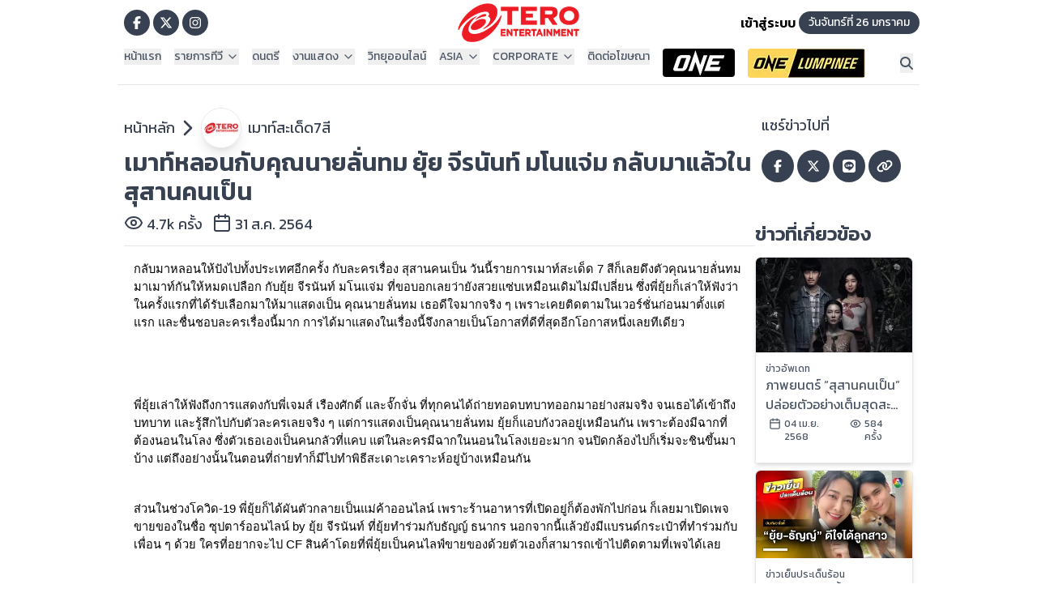

--- FILE ---
content_type: text/html; charset=utf-8
request_url: https://teroasia.com/news/228461
body_size: 29131
content:
<!DOCTYPE html><html lang="th"><head><meta charSet="utf-8"/><meta name="viewport" content="width=device-width, initial-scale=1"/><link rel="stylesheet" href="/_next/static/css/693623ccf4dab78d.css" data-precedence="next"/><link rel="stylesheet" href="/_next/static/css/6609d8801b5ca98c.css" data-precedence="next"/><link rel="stylesheet" href="/_next/static/css/660c84625a064649.css" data-precedence="next"/><link rel="preload" as="script" fetchPriority="low" href="/_next/static/chunks/webpack-a427571455d62444.js"/><script src="/_next/static/chunks/4bd1b696-ec67ac596534aad8.js" async=""></script><script src="/_next/static/chunks/255-4167ff9feba96a5a.js" async=""></script><script src="/_next/static/chunks/main-app-1aa9c49d4dd7c1be.js" async=""></script><script src="/_next/static/chunks/870fdd6f-028ce8c7abc033c7.js" async=""></script><script src="/_next/static/chunks/69b09407-f350c7a2fb1b75dc.js" async=""></script><script src="/_next/static/chunks/481-bf8e9c57537c1096.js" async=""></script><script src="/_next/static/chunks/290-58e55fcbbb942a76.js" async=""></script><script src="/_next/static/chunks/306-1dcfb8555c2bd664.js" async=""></script><script src="/_next/static/chunks/app/news/%5Bid%5D/page-4756b95f7abf22a8.js" async=""></script><script src="/_next/static/chunks/c16f53c3-368c05dcd04f87dc.js" async=""></script><script src="/_next/static/chunks/239-22863b562cd7584a.js" async=""></script><script src="/_next/static/chunks/705-d31d02e0676d9d97.js" async=""></script><script src="/_next/static/chunks/app/layout-287900d25d58e8fc.js" async=""></script><script src="/_next/static/chunks/app/error-2c86cae7071615e7.js" async=""></script><link rel="preload" href="https://www.becookies.tech/script.js" as="script"/><meta name="next-size-adjust" content=""/><script type="application/ld+json">{"@context":"https://schema.org","@type":"Organization","name":"Tero Asia","url":"https://teroasia.com","logo":{"@type":"ImageObject","url":"https://teroasia.com/images/logo_tero.png"},"sameAs":["https://www.facebook.com/teroasia","https://www.youtube.com/teroasia","https://www.instagram.com/teroasia"]}</script><script type="application/ld+json">{"@context":"https://schema.org","@type":"WebSite","name":"Tero Asia","url":"https://teroasia.com","potentialAction":{"@type":"SearchAction","target":"https://teroasia.com/search?q={query}","query-input":"required name=query"}}</script><script>(self.__next_s=self.__next_s||[]).push([0,{"children":"\n    new MutationObserver((mutations) => {\n      for (const m of mutations) {\n        m.addedNodes.forEach((node) => {\n          if (\n            node.nodeName === \"IFRAME\" &&\n            node.src?.includes?.(\"gum.criteo.com\")\n          ) {\n            node.remove();\n          }\n        });\n      }\n    }).observe(document.body, { childList: true, subtree: true });\n  ","id":"block-criteo-iframe"}])</script><link rel="stylesheet" href="/css/becookie.css?V=8"/><script src="/_next/static/chunks/polyfills-42372ed130431b0a.js" noModule=""></script></head><body class="__className_9e7eab antialiased bg-white overflow-x-hidden"><div hidden=""><!--$?--><template id="B:0"></template><!--/$--></div><noscript><iframe src="https://www.googletagmanager.com/ns.html?id=GTM-WHHB3JH" height="0" width="0" style="display:none;visibility:hidden"></iframe></noscript><div><header class="block md:hidden  bg-white "><nav class="relative z-50"><div class="relative w-full" data-headlessui-state=""><div class="container mx-auto"><div class="flex items-center justify-between pt-2 pb-0 px-2"><div class="flex items-center"><button aria-label="Open main menu" class="inline-flex justify-start rounded-md bg-white bg-opacity-20 text-md font-medium text-red-600 hover:bg-opacity-30 focus:outline-none focus-visible:ring-2 focus-visible:ring-gray-700 focus-visible:ring-opacity-75" id="headlessui-menu-button-_R_atb5b_" type="button" aria-haspopup="menu" aria-expanded="false" data-headlessui-state=""><svg aria-hidden="true" focusable="false" data-prefix="fas" data-icon="bars" class="svg-inline--fa fa-bars h-9 w-10 text-red-600" role="img" xmlns="http://www.w3.org/2000/svg" viewBox="0 0 448 512"><path fill="currentColor" d="M0 96C0 78.3 14.3 64 32 64l384 0c17.7 0 32 14.3 32 32s-14.3 32-32 32L32 128C14.3 128 0 113.7 0 96zM0 256c0-17.7 14.3-32 32-32l384 0c17.7 0 32 14.3 32 32s-14.3 32-32 32L32 288c-17.7 0-32-14.3-32-32zM448 416c0 17.7-14.3 32-32 32L32 448c-17.7 0-32-14.3-32-32s14.3-32 32-32l384 0c17.7 0 32 14.3 32 32z"></path></svg></button><a href="/"><img alt="logoteroasia" loading="lazy" width="133" height="43" decoding="async" data-nimg="1" style="color:transparent;height:43px;width:143px;background-size:cover;background-position:50% 50%;background-repeat:no-repeat;background-image:url(&quot;data:image/svg+xml;charset=utf-8,%3Csvg xmlns=&#x27;http://www.w3.org/2000/svg&#x27; viewBox=&#x27;0 0 133 43&#x27;%3E%3Cfilter id=&#x27;b&#x27; color-interpolation-filters=&#x27;sRGB&#x27;%3E%3CfeGaussianBlur stdDeviation=&#x27;20&#x27;/%3E%3CfeColorMatrix values=&#x27;1 0 0 0 0 0 1 0 0 0 0 0 1 0 0 0 0 0 100 -1&#x27; result=&#x27;s&#x27;/%3E%3CfeFlood x=&#x27;0&#x27; y=&#x27;0&#x27; width=&#x27;100%25&#x27; height=&#x27;100%25&#x27;/%3E%3CfeComposite operator=&#x27;out&#x27; in=&#x27;s&#x27;/%3E%3CfeComposite in2=&#x27;SourceGraphic&#x27;/%3E%3CfeGaussianBlur stdDeviation=&#x27;20&#x27;/%3E%3C/filter%3E%3Cimage width=&#x27;100%25&#x27; height=&#x27;100%25&#x27; x=&#x27;0&#x27; y=&#x27;0&#x27; preserveAspectRatio=&#x27;none&#x27; style=&#x27;filter: url(%23b);&#x27; href=&#x27;[data-uri]&#x27;/%3E%3C/svg%3E&quot;)" srcSet="/_next/image?url=%2Fimages%2Flogo_tero.png&amp;w=256&amp;q=75 1x, /_next/image?url=%2Fimages%2Flogo_tero.png&amp;w=384&amp;q=75 2x" src="/_next/image?url=%2Fimages%2Flogo_tero.png&amp;w=384&amp;q=75"/></a></div><div class="flex items-center gap-2"><button class="p-2 hover:text-red-600 text-gray-500 transition-colors" aria-label="Search"><svg aria-hidden="true" focusable="false" data-prefix="fas" data-icon="magnifying-glass" class="svg-inline--fa fa-magnifying-glass h-6 w-6" role="img" xmlns="http://www.w3.org/2000/svg" viewBox="0 0 512 512"><path fill="currentColor" d="M416 208c0 45.9-14.9 88.3-40 122.7L502.6 457.4c12.5 12.5 12.5 32.8 0 45.3s-32.8 12.5-45.3 0L330.7 376c-34.4 25.2-76.8 40-122.7 40C93.1 416 0 322.9 0 208S93.1 0 208 0S416 93.1 416 208zM208 352a144 144 0 1 0 0-288 144 144 0 1 0 0 288z"></path></svg></button><a href="/auth/signin"><button class="p-2 hover:text-red-600 text-gray-300 transition-colors" aria-label="Login"><svg aria-hidden="true" focusable="false" data-prefix="fas" data-icon="circle-user" class="svg-inline--fa fa-circle-user h-8 w-8" role="img" xmlns="http://www.w3.org/2000/svg" viewBox="0 0 512 512"><path fill="currentColor" d="M399 384.2C376.9 345.8 335.4 320 288 320l-64 0c-47.4 0-88.9 25.8-111 64.2c35.2 39.2 86.2 63.8 143 63.8s107.8-24.7 143-63.8zM0 256a256 256 0 1 1 512 0A256 256 0 1 1 0 256zm256 16a72 72 0 1 0 0-144 72 72 0 1 0 0 144z"></path></svg></button></a></div></div></div></div></nav></header><header class="hidden md:block bg-white "><div class="container mx-auto pt-1 pb-0"><div class="flex flex-row  items-center"><div class="p-2 w-1/3 flex items-center justify-start"><a class="icon-button-facebook" aria-label="Go to TERODigital facebook" href="https://www.facebook.com/TERODigital"><svg aria-hidden="true" focusable="false" data-prefix="fab" data-icon="facebook-f" class="svg-inline--fa fa-facebook-f text-l text-white" role="img" xmlns="http://www.w3.org/2000/svg" viewBox="0 0 320 512"><path fill="currentColor" d="M80 299.3V512H196V299.3h86.5l18-97.8H196V166.9c0-51.7 20.3-71.5 72.7-71.5c16.3 0 29.4 .4 37 1.2V7.9C291.4 4 256.4 0 236.2 0C129.3 0 80 50.5 80 159.4v42.1H14v97.8H80z"></path></svg></a><a class="icon-button-x" aria-label="Go to TERODigital x" href="https://x.com/tero_asia"><svg aria-hidden="true" focusable="false" data-prefix="fab" data-icon="x-twitter" class="svg-inline--fa fa-x-twitter text-l text-white" role="img" xmlns="http://www.w3.org/2000/svg" viewBox="0 0 512 512"><path fill="currentColor" d="M389.2 48h70.6L305.6 224.2 487 464H345L233.7 318.6 106.5 464H35.8L200.7 275.5 26.8 48H172.4L272.9 180.9 389.2 48zM364.4 421.8h39.1L151.1 88h-42L364.4 421.8z"></path></svg></a><a class="icon-button-ig" aria-label="Go to TERODigital ig" href="https://www.instagram.com/terodigital/"><svg aria-hidden="true" focusable="false" data-prefix="fab" data-icon="instagram" class="svg-inline--fa fa-instagram text-l text-white" role="img" xmlns="http://www.w3.org/2000/svg" viewBox="0 0 448 512"><path fill="currentColor" d="M224.1 141c-63.6 0-114.9 51.3-114.9 114.9s51.3 114.9 114.9 114.9S339 319.5 339 255.9 287.7 141 224.1 141zm0 189.6c-41.1 0-74.7-33.5-74.7-74.7s33.5-74.7 74.7-74.7 74.7 33.5 74.7 74.7-33.6 74.7-74.7 74.7zm146.4-194.3c0 14.9-12 26.8-26.8 26.8-14.9 0-26.8-12-26.8-26.8s12-26.8 26.8-26.8 26.8 12 26.8 26.8zm76.1 27.2c-1.7-35.9-9.9-67.7-36.2-93.9-26.2-26.2-58-34.4-93.9-36.2-37-2.1-147.9-2.1-184.9 0-35.8 1.7-67.6 9.9-93.9 36.1s-34.4 58-36.2 93.9c-2.1 37-2.1 147.9 0 184.9 1.7 35.9 9.9 67.7 36.2 93.9s58 34.4 93.9 36.2c37 2.1 147.9 2.1 184.9 0 35.9-1.7 67.7-9.9 93.9-36.2 26.2-26.2 34.4-58 36.2-93.9 2.1-37 2.1-147.8 0-184.8zM398.8 388c-7.8 19.6-22.9 34.7-42.6 42.6-29.5 11.7-99.5 9-132.1 9s-102.7 2.6-132.1-9c-19.6-7.8-34.7-22.9-42.6-42.6-11.7-29.5-9-99.5-9-132.1s-2.6-102.7 9-132.1c7.8-19.6 22.9-34.7 42.6-42.6 29.5-11.7 99.5-9 132.1-9s102.7-2.6 132.1 9c19.6 7.8 34.7 22.9 42.6 42.6 11.7 29.5 9 99.5 9 132.1s2.7 102.7-9 132.1z"></path></svg></a></div><div class="w-1/3 flex items-center justify-center"><a href="/"><img alt="logoteroasia" loading="lazy" width="150" height="48" decoding="async" data-nimg="1" style="color:transparent;height:48px;width:150px;background-size:cover;background-position:50% 50%;background-repeat:no-repeat;background-image:url(&quot;data:image/svg+xml;charset=utf-8,%3Csvg xmlns=&#x27;http://www.w3.org/2000/svg&#x27; viewBox=&#x27;0 0 150 48&#x27;%3E%3Cfilter id=&#x27;b&#x27; color-interpolation-filters=&#x27;sRGB&#x27;%3E%3CfeGaussianBlur stdDeviation=&#x27;20&#x27;/%3E%3CfeColorMatrix values=&#x27;1 0 0 0 0 0 1 0 0 0 0 0 1 0 0 0 0 0 100 -1&#x27; result=&#x27;s&#x27;/%3E%3CfeFlood x=&#x27;0&#x27; y=&#x27;0&#x27; width=&#x27;100%25&#x27; height=&#x27;100%25&#x27;/%3E%3CfeComposite operator=&#x27;out&#x27; in=&#x27;s&#x27;/%3E%3CfeComposite in2=&#x27;SourceGraphic&#x27;/%3E%3CfeGaussianBlur stdDeviation=&#x27;20&#x27;/%3E%3C/filter%3E%3Cimage width=&#x27;100%25&#x27; height=&#x27;100%25&#x27; x=&#x27;0&#x27; y=&#x27;0&#x27; preserveAspectRatio=&#x27;none&#x27; style=&#x27;filter: url(%23b);&#x27; href=&#x27;[data-uri]&#x27;/%3E%3C/svg%3E&quot;)" srcSet="/_next/image?url=%2Fimages%2Flogo_tero.png&amp;w=256&amp;q=75 1x, /_next/image?url=%2Fimages%2Flogo_tero.png&amp;w=384&amp;q=75 2x" src="/_next/image?url=%2Fimages%2Flogo_tero.png&amp;w=384&amp;q=75"/></a></div><div class="w-1/3 flex items-center justify-end"><a href="/auth/signin" class="text-gray-600 md:text-black font-semibold">เข้าสู่ระบบ</a><p class="ml-1 bg-gray-700 text-white rounded-3xl p-1 pl-3 pr-3 text-sm">วันจันทร์ที่ 26 มกราคม</p></div></div></div><div class="container mx-auto flex justify-between border-b border-b-gray-200"><div class="p-2 flex"><div class="relative" data-headlessui-state=""><button class="flex items-center text-gray-600 mr-4 text-sm font-medium" id="headlessui-menu-button-_R_1omj5b_" type="button" aria-haspopup="menu" aria-expanded="false" data-headlessui-state=""><a href="/">หน้าแรก</a></button></div><div class="relative" data-headlessui-state=""><button class="flex items-center text-gray-600 mr-4 text-sm font-medium" id="headlessui-menu-button-_R_1p6j5b_" type="button" aria-haspopup="menu" aria-expanded="false" data-headlessui-state="">รายการทีวี<svg xmlns="http://www.w3.org/2000/svg" width="24" height="24" viewBox="0 0 24 24" fill="none" stroke="currentColor" stroke-width="2" stroke-linecap="round" stroke-linejoin="round" class="lucide lucide-chevron-down w-[16px] h-[16px] ml-1"><path d="m6 9 6 6 6-6"></path></svg></button></div><div class="relative" data-headlessui-state=""><button class="flex items-center text-gray-600 mr-4 text-sm font-medium" id="headlessui-menu-button-_R_1pmj5b_" type="button" aria-haspopup="menu" aria-expanded="false" data-headlessui-state=""><a href="http://www.teromusic.com">ดนตรี</a></button></div><div class="relative" data-headlessui-state=""><button class="flex items-center text-gray-600 mr-4 text-sm font-medium" id="headlessui-menu-button-_R_1q6j5b_" type="button" aria-haspopup="menu" aria-expanded="false" data-headlessui-state="">งานแสดง<svg xmlns="http://www.w3.org/2000/svg" width="24" height="24" viewBox="0 0 24 24" fill="none" stroke="currentColor" stroke-width="2" stroke-linecap="round" stroke-linejoin="round" class="lucide lucide-chevron-down w-[16px] h-[16px] ml-1"><path d="m6 9 6 6 6-6"></path></svg></button></div><div class="relative" data-headlessui-state=""><button class="flex items-center text-gray-600 mr-4 text-sm font-medium" id="headlessui-menu-button-_R_1qmj5b_" type="button" aria-haspopup="menu" aria-expanded="false" data-headlessui-state=""><a href="https://teroradio.com/">วิทยุออนไลน์</a></button></div><div class="relative" data-headlessui-state=""><button class="flex items-center text-gray-600 mr-4 text-sm font-medium" id="headlessui-menu-button-_R_1r6j5b_" type="button" aria-haspopup="menu" aria-expanded="false" data-headlessui-state="">ASIA<svg xmlns="http://www.w3.org/2000/svg" width="24" height="24" viewBox="0 0 24 24" fill="none" stroke="currentColor" stroke-width="2" stroke-linecap="round" stroke-linejoin="round" class="lucide lucide-chevron-down w-[16px] h-[16px] ml-1"><path d="m6 9 6 6 6-6"></path></svg></button></div><div class="relative" data-headlessui-state=""><button class="flex items-center text-gray-600 mr-4 text-sm font-medium" id="headlessui-menu-button-_R_1rmj5b_" type="button" aria-haspopup="menu" aria-expanded="false" data-headlessui-state="">CORPORATE<svg xmlns="http://www.w3.org/2000/svg" width="24" height="24" viewBox="0 0 24 24" fill="none" stroke="currentColor" stroke-width="2" stroke-linecap="round" stroke-linejoin="round" class="lucide lucide-chevron-down w-[16px] h-[16px] ml-1"><path d="m6 9 6 6 6-6"></path></svg></button></div><div class="relative" data-headlessui-state=""><button class="flex items-center text-gray-600 mr-4 text-sm font-medium" id="headlessui-menu-button-_R_1s6j5b_" type="button" aria-haspopup="menu" aria-expanded="false" data-headlessui-state=""><a href="/advertising">ติดต่อโฆษณา</a></button></div><div class="relative" data-headlessui-state=""><button class="flex items-center text-gray-600 mr-4 text-sm font-medium" id="headlessui-menu-button-_R_1smj5b_" type="button" aria-haspopup="menu" aria-expanded="false" data-headlessui-state=""><a href="/program/OneChampionship"><img alt="logoteroasia" loading="lazy" width="89" height="35" decoding="async" data-nimg="1" class="rounded-l rounded-r" style="color:transparent;background-size:cover;background-position:50% 50%;background-repeat:no-repeat;background-image:url(&quot;data:image/svg+xml;charset=utf-8,%3Csvg xmlns=&#x27;http://www.w3.org/2000/svg&#x27; viewBox=&#x27;0 0 89 35&#x27;%3E%3Cfilter id=&#x27;b&#x27; color-interpolation-filters=&#x27;sRGB&#x27;%3E%3CfeGaussianBlur stdDeviation=&#x27;20&#x27;/%3E%3CfeColorMatrix values=&#x27;1 0 0 0 0 0 1 0 0 0 0 0 1 0 0 0 0 0 100 -1&#x27; result=&#x27;s&#x27;/%3E%3CfeFlood x=&#x27;0&#x27; y=&#x27;0&#x27; width=&#x27;100%25&#x27; height=&#x27;100%25&#x27;/%3E%3CfeComposite operator=&#x27;out&#x27; in=&#x27;s&#x27;/%3E%3CfeComposite in2=&#x27;SourceGraphic&#x27;/%3E%3CfeGaussianBlur stdDeviation=&#x27;20&#x27;/%3E%3C/filter%3E%3Cimage width=&#x27;100%25&#x27; height=&#x27;100%25&#x27; x=&#x27;0&#x27; y=&#x27;0&#x27; preserveAspectRatio=&#x27;none&#x27; style=&#x27;filter: url(%23b);&#x27; href=&#x27;[data-uri]&#x27;/%3E%3C/svg%3E&quot;)" srcSet="/_next/image?url=%2Fimages%2Fmenu_01_1.png&amp;w=96&amp;q=75 1x, /_next/image?url=%2Fimages%2Fmenu_01_1.png&amp;w=256&amp;q=75 2x" src="/_next/image?url=%2Fimages%2Fmenu_01_1.png&amp;w=256&amp;q=75"/></a></button></div><div class="relative" data-headlessui-state=""><button class="flex items-center text-gray-600 mr-4 text-sm font-medium" id="headlessui-menu-button-_R_1t6j5b_" type="button" aria-haspopup="menu" aria-expanded="false" data-headlessui-state=""><a href="/program/onelumpinee"><img alt="logoteroasia" loading="lazy" width="145" height="36" decoding="async" data-nimg="1" class="rounded-l rounded-r" style="color:transparent;background-size:cover;background-position:50% 50%;background-repeat:no-repeat;background-image:url(&quot;data:image/svg+xml;charset=utf-8,%3Csvg xmlns=&#x27;http://www.w3.org/2000/svg&#x27; viewBox=&#x27;0 0 145 36&#x27;%3E%3Cfilter id=&#x27;b&#x27; color-interpolation-filters=&#x27;sRGB&#x27;%3E%3CfeGaussianBlur stdDeviation=&#x27;20&#x27;/%3E%3CfeColorMatrix values=&#x27;1 0 0 0 0 0 1 0 0 0 0 0 1 0 0 0 0 0 100 -1&#x27; result=&#x27;s&#x27;/%3E%3CfeFlood x=&#x27;0&#x27; y=&#x27;0&#x27; width=&#x27;100%25&#x27; height=&#x27;100%25&#x27;/%3E%3CfeComposite operator=&#x27;out&#x27; in=&#x27;s&#x27;/%3E%3CfeComposite in2=&#x27;SourceGraphic&#x27;/%3E%3CfeGaussianBlur stdDeviation=&#x27;20&#x27;/%3E%3C/filter%3E%3Cimage width=&#x27;100%25&#x27; height=&#x27;100%25&#x27; x=&#x27;0&#x27; y=&#x27;0&#x27; preserveAspectRatio=&#x27;none&#x27; style=&#x27;filter: url(%23b);&#x27; href=&#x27;[data-uri]&#x27;/%3E%3C/svg%3E&quot;)" srcSet="/_next/image?url=%2Fimages%2Flogo_menu.jpg&amp;w=256&amp;q=75 1x, /_next/image?url=%2Fimages%2Flogo_menu.jpg&amp;w=384&amp;q=75 2x" src="/_next/image?url=%2Fimages%2Flogo_menu.jpg&amp;w=384&amp;q=75"/></a></button></div></div><div class="p-2 items-center flex"><button class=" hover:text-red-600 text-gray-600 font-bold" aria-label="Search"><svg aria-hidden="true" focusable="false" data-prefix="fas" data-icon="magnifying-glass" class="svg-inline--fa fa-magnifying-glass text-l" role="img" xmlns="http://www.w3.org/2000/svg" viewBox="0 0 512 512"><path fill="currentColor" d="M416 208c0 45.9-14.9 88.3-40 122.7L502.6 457.4c12.5 12.5 12.5 32.8 0 45.3s-32.8 12.5-45.3 0L330.7 376c-34.4 25.2-76.8 40-122.7 40C93.1 416 0 322.9 0 208S93.1 0 208 0S416 93.1 416 208zM208 352a144 144 0 1 0 0-288 144 144 0 1 0 0 288z"></path></svg></button></div></div></header></div><main class="min-h-screen"><!--$?--><template id="B:1"></template><div class="flex items-center justify-center min-h-screen  "><div class="relative"><div class="w-16 h-16 rounded-full border-4 border-red-200 border-t-red-500 animate-spin"></div><div class="absolute top-1/2 left-1/2 transform -translate-x-1/2 -translate-y-1/2"><div class="w-8 h-8 bg-red-500 rounded-full animate-pulse opacity-75"></div></div></div><div class="ml-4 text-lg font-semibold text-gray-700  animate-pulse">Loading...TeroAsia...</div></div><!--/$--></main><footer class="hidden md:block md:absolute md:w-full p-2 border-t-4 border-t-gray-500 pt-[50px]  row-start-3 md:flex gap-6 flex-wrap items-center justify-center bg-[#1f2024]"><div class="container mx-auto"><div class="flex w-full  text-white"><div class="flex-1"><h3 class="font-bold mb-2">รายการ</h3><ul><li class="text-sm mb-1"><a href="/">› รายการ</a></li><li class="text-sm mb-1"><a href="/">› ผลบอล</a></li><li class="text-sm"><a href="/">› อื่นๆ</a></li></ul></div><div class="flex-1"><h3 class="font-bold mb-2">ข่าว</h3><ul><li class="text-sm "><a href="/">› ข่าวทั้งหมด</a></li></ul></div><div class="flex-1"><h3 class="font-bold mb-2">LIVE</h3><ul><li class="text-sm "><a href="/">› ทีวีออนไลน์</a></li></ul></div><div class="flex-1"><h3 class="font-bold mb-2">เกี่ยวกับเรา</h3><ul><li class="text-sm mb-1"><a href="/">› Tero Entertainment</a></li><li class="text-sm mb-1"><a href="/">› รู้จักเรา</a></li><li class="text-sm mb-1"><a href="/">› ข่าวประชาสัมพันธ์</a></li><li class="text-sm mb-1"><a href="https://corporate.teroasia.com/privacypolicy.php">› นโยบายด้านลิขสิทธิ์</a></li><li class="text-sm mb-1"><a href="https://corporate.teroasia.com/privacypolicy.php">› นโยบายสิทธิส่วนบุคคล</a></li><li class="text-sm mb-1"><a href="https://corporate.teroasia.com/privacypolicy.php">› ข้อกำหนด / เงื่อนไข</a></li><li class="text-sm mb-1"><a href="/">› ร่วมงานกับเรา</a></li><li class="text-sm "><a href="/">› ติดต่อเรา</a></li></ul></div></div></div><div class="w-full bg-black text-white py-4"><div class="container mx-auto flex items-center"><img alt="Tero Entertainment Logo" loading="lazy" width="135" height="70" decoding="async" data-nimg="1" class=" mr-4" style="color:transparent" srcSet="/_next/image?url=%2Fimages%2Flogo.png&amp;w=256&amp;q=75 1x, /_next/image?url=%2Fimages%2Flogo.png&amp;w=384&amp;q=75 2x" src="/_next/image?url=%2Fimages%2Flogo.png&amp;w=384&amp;q=75"/><div class=""><p class="text-lg font-medium">Tero Entertainment Public Company Limited.</p><div class="container mx-auto flex justify-center mt-4"><a class="flex flex-col items-center mx-3" href="//corporate.teroasia.com/concerts-events"><img alt="Concerts &amp; Events" loading="lazy" width="183" height="34" decoding="async" data-nimg="1" class="" style="color:transparent" srcSet="/_next/image?url=%2Fimages%2Ficonf02.png&amp;w=256&amp;q=75 1x, /_next/image?url=%2Fimages%2Ficonf02.png&amp;w=384&amp;q=75 2x" src="/_next/image?url=%2Fimages%2Ficonf02.png&amp;w=384&amp;q=75"/></a><a class="flex flex-col items-center mx-3" href="//corporate.teroasia.com/tv"><img alt="TV" loading="lazy" width="133" height="34" decoding="async" data-nimg="1" class="" style="color:transparent" srcSet="/_next/image?url=%2Fimages%2Ficonf01.png&amp;w=256&amp;q=75 1x, /_next/image?url=%2Fimages%2Ficonf01.png&amp;w=384&amp;q=75 2x" src="/_next/image?url=%2Fimages%2Ficonf01.png&amp;w=384&amp;q=75"/></a><a class="flex flex-col items-center mx-3" href="//teroradio.com"><img alt="Radio" loading="lazy" width="99" height="34" decoding="async" data-nimg="1" class="" style="color:transparent" srcSet="/_next/image?url=%2Fimages%2Ficonf04.png&amp;w=128&amp;q=75 1x, /_next/image?url=%2Fimages%2Ficonf04.png&amp;w=256&amp;q=75 2x" src="/_next/image?url=%2Fimages%2Ficonf04.png&amp;w=256&amp;q=75"/></a><a class="flex flex-col items-center mx-3" href="//teromusic.com"><img alt="Music" loading="lazy" width="99" height="34" decoding="async" data-nimg="1" class="" style="color:transparent" srcSet="/_next/image?url=%2Fimages%2Ficonf03.png&amp;w=128&amp;q=75 1x, /_next/image?url=%2Fimages%2Ficonf03.png&amp;w=256&amp;q=75 2x" src="/_next/image?url=%2Fimages%2Ficonf03.png&amp;w=256&amp;q=75"/></a><a class="flex flex-col items-center mx-3" href="//corporate.teroasia.com/index.php#services"><img alt="Service" loading="lazy" width="109" height="34" decoding="async" data-nimg="1" class="" style="color:transparent" srcSet="/_next/image?url=%2Fimages%2Ficonf052.png&amp;w=128&amp;q=75 1x, /_next/image?url=%2Fimages%2Ficonf052.png&amp;w=256&amp;q=75 2x" src="/_next/image?url=%2Fimages%2Ficonf052.png&amp;w=256&amp;q=75"/></a><a class="flex flex-col items-center mx-3" href="//corporate.teroasia.com/index.php#sports"><img alt="Sports" loading="lazy" width="109" height="34" decoding="async" data-nimg="1" class="" style="color:transparent" srcSet="/_next/image?url=%2Fimages%2Ficonf06.png&amp;w=128&amp;q=75 1x, /_next/image?url=%2Fimages%2Ficonf06.png&amp;w=256&amp;q=75 2x" src="/_next/image?url=%2Fimages%2Ficonf06.png&amp;w=256&amp;q=75"/></a></div></div></div><div class="border-t border-t-gray-400 container mx-auto  text-xs mt-4 pt-2">© 2024 Tero Entertainment PCL. All rights reserved.</div></div></footer><footer class="block md:hidden bg-gray-900 text-white"><div class="mx-auto max-w-7xl px-4 py-16 sm:px-6 lg:px-8"><div class="flex justify-between"><div class="w-full lg:w-1/4"><div class="mb-8"><h2 class="mb-6 text-xl font-semibold">เกี่ยวกับเรา</h2><nav class="space-y-4"><ul class="space-y-3"><li><a href="/" title="Tero Entertainment" target="_blank" rel=" noopener noreferrer" class="text-gray-300 transition-colors hover:text-white">Tero Entertainment</a></li><li><a title="รู้จักเรา" class="text-gray-300 transition-colors hover:text-white" href="/">รู้จักเรา</a></li><li><a href="/" title="ข่าวประชาสัมพันธ์" target="_blank" rel=" noopener noreferrer" class="text-gray-300 transition-colors hover:text-white">ข่าวประชาสัมพันธ์</a></li><li><a title="นโยบายด้านลิขสิทธิ์" class="text-gray-300 transition-colors hover:text-white" href="https://corporate.teroasia.com/privacypolicy.php">นโยบายด้านลิขสิทธิ์</a></li><li><a title="นโยบายสิทธิส่วนบุคคล" class="text-gray-300 transition-colors hover:text-white" href="https://corporate.teroasia.com/privacypolicy.php">นโยบายสิทธิส่วนบุคคล</a></li><li><a title="ข้อกำหนด / เงื่อนไข" class="text-gray-300 transition-colors hover:text-white" href="https://corporate.teroasia.com/privacypolicy.php">ข้อกำหนด / เงื่อนไข</a></li><li><a href="/" title="ร่วมงานกับเรา" target="_blank" rel=" noopener noreferrer" class="text-gray-300 transition-colors hover:text-white">ร่วมงานกับเรา</a></li></ul></nav></div></div></div></div><div class="border-t border-gray-800"><div class="mx-auto max-w-7xl px-4 py-6 sm:px-6 lg:px-8"><div class="flex items-center justify-between"><div class="text-sm text-gray-400">Copyright © <!-- -->2026<!-- -->. All rights reserved.</div></div></div></div></footer><script>requestAnimationFrame(function(){$RT=performance.now()});</script><script src="/_next/static/chunks/webpack-a427571455d62444.js" id="_R_" async=""></script><div hidden id="S:1"><template id="P:2"></template><!--$?--><template id="B:3"></template><!--/$--></div><script>(self.__next_f=self.__next_f||[]).push([0])</script><script>self.__next_f.push([1,"1:\"$Sreact.fragment\"\n2:I[1402,[\"266\",\"static/chunks/870fdd6f-028ce8c7abc033c7.js\",\"802\",\"static/chunks/69b09407-f350c7a2fb1b75dc.js\",\"481\",\"static/chunks/481-bf8e9c57537c1096.js\",\"290\",\"static/chunks/290-58e55fcbbb942a76.js\",\"306\",\"static/chunks/306-1dcfb8555c2bd664.js\",\"86\",\"static/chunks/app/news/%5Bid%5D/page-4756b95f7abf22a8.js\"],\"\"]\na:I[7150,[],\"\"]\nb:\"$Sreact.strict_mode\"\nc:I[452,[\"266\",\"static/chunks/870fdd6f-028ce8c7abc033c7.js\",\"802\",\"static/chunks/69b09407-f350c7a2fb1b75dc.js\",\"545\",\"static/chunks/c16f53c3-368c05dcd04f87dc.js\",\"481\",\"static/chunks/481-bf8e9c57537c1096.js\",\"290\",\"static/chunks/290-58e55fcbbb942a76.js\",\"239\",\"static/chunks/239-22863b562cd7584a.js\",\"705\",\"static/chunks/705-d31d02e0676d9d97.js\",\"177\",\"static/chunks/app/layout-287900d25d58e8fc.js\"],\"ConsentProvider\"]\nd:I[4179,[\"266\",\"static/chunks/870fdd6f-028ce8c7abc033c7.js\",\"802\",\"static/chunks/69b09407-f350c7a2fb1b75dc.js\",\"545\",\"static/chunks/c16f53c3-368c05dcd04f87dc.js\",\"481\",\"static/chunks/481-bf8e9c57537c1096.js\",\"290\",\"static/chunks/290-58e55fcbbb942a76.js\",\"239\",\"static/chunks/239-22863b562cd7584a.js\",\"705\",\"static/chunks/705-d31d02e0676d9d97.js\",\"177\",\"static/chunks/app/layout-287900d25d58e8fc.js\"],\"default\"]\ne:I[5051,[\"266\",\"static/chunks/870fdd6f-028ce8c7abc033c7.js\",\"802\",\"static/chunks/69b09407-f350c7a2fb1b75dc.js\",\"545\",\"static/chunks/c16f53c3-368c05dcd04f87dc.js\",\"481\",\"static/chunks/481-bf8e9c57537c1096.js\",\"290\",\"static/chunks/290-58e55fcbbb942a76.js\",\"239\",\"static/chunks/239-22863b562cd7584a.js\",\"705\",\"static/chunks/705-d31d02e0676d9d97.js\",\"177\",\"static/chunks/app/layout-287900d25d58e8fc.js\"],\"RemoveChildLogger\"]\nf:I[6280,[\"266\",\"static/chunks/870fdd6f-028ce8c7abc033c7.js\",\"802\",\"static/chunks/69b09407-f350c7a2fb1b75dc.js\",\"545\",\"static/chunks/c16f53c3-368c05dcd04f87dc.js\",\"481\",\"static/chunks/481-bf8e9c57537c1096.js\",\"290\",\"static/chunks/290-58e55fcbbb942a76.js\",\"239\",\"static/chunks/239-22863b562cd7584a.js\",\"705\",\"static/chunks/705-d31d02e0676d9d97.js\",\"177\",\"static/chunks/app/layout-287900d25d58e8fc.js\"],\"default\"]\n10:"])</script><script>self.__next_f.push([1,"I[9977,[\"266\",\"static/chunks/870fdd6f-028ce8c7abc033c7.js\",\"802\",\"static/chunks/69b09407-f350c7a2fb1b75dc.js\",\"545\",\"static/chunks/c16f53c3-368c05dcd04f87dc.js\",\"481\",\"static/chunks/481-bf8e9c57537c1096.js\",\"290\",\"static/chunks/290-58e55fcbbb942a76.js\",\"239\",\"static/chunks/239-22863b562cd7584a.js\",\"705\",\"static/chunks/705-d31d02e0676d9d97.js\",\"177\",\"static/chunks/app/layout-287900d25d58e8fc.js\"],\"default\"]\n11:I[9766,[],\"\"]\n12:I[4209,[\"39\",\"static/chunks/app/error-2c86cae7071615e7.js\"],\"default\"]\n13:I[8924,[],\"\"]\n14:I[6258,[\"266\",\"static/chunks/870fdd6f-028ce8c7abc033c7.js\",\"802\",\"static/chunks/69b09407-f350c7a2fb1b75dc.js\",\"545\",\"static/chunks/c16f53c3-368c05dcd04f87dc.js\",\"481\",\"static/chunks/481-bf8e9c57537c1096.js\",\"290\",\"static/chunks/290-58e55fcbbb942a76.js\",\"239\",\"static/chunks/239-22863b562cd7584a.js\",\"705\",\"static/chunks/705-d31d02e0676d9d97.js\",\"177\",\"static/chunks/app/layout-287900d25d58e8fc.js\"],\"default\"]\n16:I[4431,[],\"OutletBoundary\"]\n18:I[5278,[],\"AsyncMetadataOutlet\"]\n1a:I[4431,[],\"ViewportBoundary\"]\n1c:I[4431,[],\"MetadataBoundary\"]\n1d:\"$Sreact.suspense\"\n:HL[\"/_next/static/media/1f1bc71f0d981582-s.p.woff2\",\"font\",{\"crossOrigin\":\"\",\"type\":\"font/woff2\"}]\n:HL[\"/_next/static/media/75717585c59e5075-s.p.woff2\",\"font\",{\"crossOrigin\":\"\",\"type\":\"font/woff2\"}]\n:HL[\"/_next/static/media/e947190c9bdf6068-s.p.woff2\",\"font\",{\"crossOrigin\":\"\",\"type\":\"font/woff2\"}]\n:HL[\"/_next/static/media/f8092a6a9ad7a44c-s.p.woff2\",\"font\",{\"crossOrigin\":\"\",\"type\":\"font/woff2\"}]\n:HL[\"/_next/static/css/693623ccf4dab78d.css\",\"style\"]\n:HL[\"/_next/static/css/6609d8801b5ca98c.css\",\"style\"]\n:HL[\"/_next/static/css/660c84625a064649.css\",\"style\"]\n"])</script><script>self.__next_f.push([1,"0:{\"P\":null,\"b\":\"P6AR53aW_sGra8B7wQ2cl\",\"p\":\"\",\"c\":[\"\",\"news\",\"228461\"],\"i\":false,\"f\":[[[\"\",{\"children\":[\"news\",{\"children\":[[\"id\",\"228461\",\"d\"],{\"children\":[\"__PAGE__\",{}]}]}]},\"$undefined\",\"$undefined\",true],[\"\",[\"$\",\"$1\",\"c\",{\"children\":[[[\"$\",\"link\",\"0\",{\"rel\":\"stylesheet\",\"href\":\"/_next/static/css/693623ccf4dab78d.css\",\"precedence\":\"next\",\"crossOrigin\":\"$undefined\",\"nonce\":\"$undefined\"}],[\"$\",\"link\",\"1\",{\"rel\":\"stylesheet\",\"href\":\"/_next/static/css/6609d8801b5ca98c.css\",\"precedence\":\"next\",\"crossOrigin\":\"$undefined\",\"nonce\":\"$undefined\"}],[\"$\",\"link\",\"2\",{\"rel\":\"stylesheet\",\"href\":\"/_next/static/css/660c84625a064649.css\",\"precedence\":\"next\",\"crossOrigin\":\"$undefined\",\"nonce\":\"$undefined\"}]],[\"$\",\"html\",null,{\"lang\":\"th\",\"children\":[[\"$\",\"head\",null,{\"children\":[[\"$\",\"script\",null,{\"type\":\"application/ld+json\",\"dangerouslySetInnerHTML\":{\"__html\":\"{\\\"@context\\\":\\\"https://schema.org\\\",\\\"@type\\\":\\\"Organization\\\",\\\"name\\\":\\\"Tero Asia\\\",\\\"url\\\":\\\"https://teroasia.com\\\",\\\"logo\\\":{\\\"@type\\\":\\\"ImageObject\\\",\\\"url\\\":\\\"https://teroasia.com/images/logo_tero.png\\\"},\\\"sameAs\\\":[\\\"https://www.facebook.com/teroasia\\\",\\\"https://www.youtube.com/teroasia\\\",\\\"https://www.instagram.com/teroasia\\\"]}\"}}],[\"$\",\"script\",null,{\"type\":\"application/ld+json\",\"dangerouslySetInnerHTML\":{\"__html\":\"{\\\"@context\\\":\\\"https://schema.org\\\",\\\"@type\\\":\\\"WebSite\\\",\\\"name\\\":\\\"Tero Asia\\\",\\\"url\\\":\\\"https://teroasia.com\\\",\\\"potentialAction\\\":{\\\"@type\\\":\\\"SearchAction\\\",\\\"target\\\":\\\"https://teroasia.com/search?q={query}\\\",\\\"query-input\\\":\\\"required name=query\\\"}}\"}}],[\"$\",\"$L2\",null,{\"id\":\"block-criteo-iframe\",\"strategy\":\"beforeInteractive\",\"children\":\"\\n    new MutationObserver((mutations) =\u003e {\\n      for (const m of mutations) {\\n        m.addedNodes.forEach((node) =\u003e {\\n          if (\\n            node.nodeName === \\\"IFRAME\\\" \u0026\u0026\\n            node.src?.includes?.(\\\"gum.criteo.com\\\")\\n          ) {\\n            node.remove();\\n          }\\n        });\\n      }\\n    }).observe(document.body, { childList: true, subtree: true });\\n  \"}],[\"$\",\"$L2\",null,{\"id\":\"googletag\",\"src\":\"https://securepubads.g.doubleclick.net/tag/js/gpt.js\",\"strategy\":\"lazyOnload\"}],[\"$\",\"$L2\",null,{\"id\":\"gtm-init\",\"strategy\":\"afterInteractive\",\"dangerouslySetInnerHTML\":{\"__html\":\"\\n              (function(w,d,s,l,i){w[l]=w[l]||[];w[l].push({'gtm.start':\\n              new Date().getTime(),event:'gtm.js'});var f=d.getElementsByTagName(s)[0],\\n              j=d.createElement(s),dl=l!='dataLayer'?'\u0026l='+l:'';j.async=true;j.src=\\n              'https://www.googletagmanager.com/gtm.js?id='+i+dl;f.parentNode.insertBefore(j,f);\\n              })(window,document,'script','dataLayer','GTM-WHHB3JH');\\n            \"}}],[\"$\",\"$L2\",null,{\"id\":\"consent-default\",\"strategy\":\"afterInteractive\",\"dangerouslySetInnerHTML\":{\"__html\":\"\\n              window.dataLayer = window.dataLayer || [];\\n              function gtag(){dataLayer.push(arguments);}\\n              gtag('consent', 'default', {\\n                'ad_storage': 'denied',\\n                'analytics_storage': 'denied',\\n                'wait_for_update': 500\\n              });\\n            \"}}],[\"$\",\"$L2\",null,{\"id\":\"matomo\",\"strategy\":\"afterInteractive\",\"dangerouslySetInnerHTML\":{\"__html\":\"\\n              var _paq = window._paq = window._paq || [];\\n              _paq.push(['trackPageView']);\\n              _paq.push(['enableLinkTracking']);\\n              (function() {\\n                var u=\\\"//matomo.teroasia.com/\\\";\\n                _paq.push(['setTrackerUrl', u+'matomo.php']);\\n                _paq.push(['setSiteId', '1']);\\n                var d=document, g=d.createElement('script'), s=d.getElementsByTagName('script')[0];\\n                g.async=true; g.src=u+'matomo.js'; s.parentNode.insertBefore(g,s);\\n              })();\\n            \"}}],[\"$\",\"$L2\",null,{\"id\":\"becookies\",\"strategy\":\"afterInteractive\",\"src\":\"https://www.becookies.tech/script.js\",\"data-id\":\"6594fd1b3208111d985689f9\"}],\"$L3\"]}],\"$L4\"]}]]}],{\"children\":[\"news\",\"$L5\",{\"children\":[[\"id\",\"228461\",\"d\"],\"$L6\",{\"children\":[\"__PAGE__\",\"$L7\",{},null,false]},null,false]},null,false]},[\"$L8\",[],[]],false],\"$L9\",false]],\"m\":\"$undefined\",\"G\":[\"$a\",[]],\"s\":false,\"S\":false}\n"])</script><script>self.__next_f.push([1,"3:[\"$\",\"link\",null,{\"rel\":\"stylesheet\",\"href\":\"/css/becookie.css?V=8\"}]\n"])</script><script>self.__next_f.push([1,"4:[\"$\",\"body\",null,{\"className\":\"__className_9e7eab antialiased bg-white overflow-x-hidden\",\"suppressHydrationWarning\":true,\"children\":[\"$\",\"$b\",null,{\"children\":[\"$\",\"$Lc\",null,{\"children\":[[\"$\",\"$Ld\",null,{}],[\"$\",\"$Le\",null,{}],[\"$\",\"noscript\",null,{\"children\":[\"$\",\"iframe\",null,{\"src\":\"https://www.googletagmanager.com/ns.html?id=GTM-WHHB3JH\",\"height\":\"0\",\"width\":\"0\",\"style\":{\"display\":\"none\",\"visibility\":\"hidden\"}}]}],[\"$\",\"$Lf\",null,{\"children\":[[\"$\",\"$L10\",null,{}],[\"$\",\"main\",null,{\"className\":\"min-h-screen\",\"children\":[\"$\",\"$L11\",null,{\"parallelRouterKey\":\"children\",\"error\":\"$12\",\"errorStyles\":[],\"errorScripts\":[],\"template\":[\"$\",\"$L13\",null,{}],\"templateStyles\":\"$undefined\",\"templateScripts\":\"$undefined\",\"notFound\":[[[\"$\",\"title\",null,{\"children\":\"404: This page could not be found.\"}],[\"$\",\"div\",null,{\"style\":{\"fontFamily\":\"system-ui,\\\"Segoe UI\\\",Roboto,Helvetica,Arial,sans-serif,\\\"Apple Color Emoji\\\",\\\"Segoe UI Emoji\\\"\",\"height\":\"100vh\",\"textAlign\":\"center\",\"display\":\"flex\",\"flexDirection\":\"column\",\"alignItems\":\"center\",\"justifyContent\":\"center\"},\"children\":[\"$\",\"div\",null,{\"children\":[[\"$\",\"style\",null,{\"dangerouslySetInnerHTML\":{\"__html\":\"body{color:#000;background:#fff;margin:0}.next-error-h1{border-right:1px solid rgba(0,0,0,.3)}@media (prefers-color-scheme:dark){body{color:#fff;background:#000}.next-error-h1{border-right:1px solid rgba(255,255,255,.3)}}\"}}],[\"$\",\"h1\",null,{\"className\":\"next-error-h1\",\"style\":{\"display\":\"inline-block\",\"margin\":\"0 20px 0 0\",\"padding\":\"0 23px 0 0\",\"fontSize\":24,\"fontWeight\":500,\"verticalAlign\":\"top\",\"lineHeight\":\"49px\"},\"children\":404}],[\"$\",\"div\",null,{\"style\":{\"display\":\"inline-block\"},\"children\":[\"$\",\"h2\",null,{\"style\":{\"fontSize\":14,\"fontWeight\":400,\"lineHeight\":\"49px\",\"margin\":0},\"children\":\"This page could not be found.\"}]}]]}]}]],[]],\"forbidden\":\"$undefined\",\"unauthorized\":\"$undefined\"}]}],[\"$\",\"$L14\",null,{}]]}]]}]}]}]\n"])</script><script>self.__next_f.push([1,"5:[\"$\",\"$1\",\"c\",{\"children\":[null,[\"$\",\"$L11\",null,{\"parallelRouterKey\":\"children\",\"error\":\"$undefined\",\"errorStyles\":\"$undefined\",\"errorScripts\":\"$undefined\",\"template\":[\"$\",\"$L13\",null,{}],\"templateStyles\":\"$undefined\",\"templateScripts\":\"$undefined\",\"notFound\":\"$undefined\",\"forbidden\":\"$undefined\",\"unauthorized\":\"$undefined\"}]]}]\n6:[\"$\",\"$1\",\"c\",{\"children\":[null,[\"$\",\"$L11\",null,{\"parallelRouterKey\":\"children\",\"error\":\"$undefined\",\"errorStyles\":\"$undefined\",\"errorScripts\":\"$undefined\",\"template\":[\"$\",\"$L13\",null,{}],\"templateStyles\":\"$undefined\",\"templateScripts\":\"$undefined\",\"notFound\":\"$undefined\",\"forbidden\":\"$undefined\",\"unauthorized\":\"$undefined\"}]]}]\n7:[\"$\",\"$1\",\"c\",{\"children\":[\"$L15\",null,[\"$\",\"$L16\",null,{\"children\":[\"$L17\",[\"$\",\"$L18\",null,{\"promise\":\"$@19\"}]]}]]}]\n8:[\"$\",\"div\",\"l\",{\"className\":\"flex items-center justify-center min-h-screen  \",\"children\":[[\"$\",\"div\",null,{\"className\":\"relative\",\"children\":[[\"$\",\"div\",null,{\"className\":\"w-16 h-16 rounded-full border-4 border-red-200 border-t-red-500 animate-spin\"}],[\"$\",\"div\",null,{\"className\":\"absolute top-1/2 left-1/2 transform -translate-x-1/2 -translate-y-1/2\",\"children\":[\"$\",\"div\",null,{\"className\":\"w-8 h-8 bg-red-500 rounded-full animate-pulse opacity-75\"}]}]]}],[\"$\",\"div\",null,{\"className\":\"ml-4 text-lg font-semibold text-gray-700  animate-pulse\",\"children\":\"Loading...TeroAsia...\"}]]}]\n9:[\"$\",\"$1\",\"h\",{\"children\":[null,[[\"$\",\"$L1a\",null,{\"children\":\"$L1b\"}],[\"$\",\"meta\",null,{\"name\":\"next-size-adjust\",\"content\":\"\"}]],[\"$\",\"$L1c\",null,{\"children\":[\"$\",\"div\",null,{\"hidden\":true,\"children\":[\"$\",\"$1d\",null,{\"fallback\":null,\"children\":\"$L1e\"}]}]}]]}]\n1b:[[\"$\",\"meta\",\"0\",{\"charSet\":\"utf-8\"}],[\"$\",\"meta\",\"1\",{\"name\":\"viewport\",\"content\":\"width=device-width, initial-scale=1\"}]]\n17:null\n"])</script><script>self.__next_f.push([1,"1f:I[622,[],\"IconMark\"]\n"])</script><script>self.__next_f.push([1,"19:{\"metadata\":[[\"$\",\"title\",\"0\",{\"children\":\"เมาท์หลอนกับคุณนายลั่นทม ยุ้ย จีรนันท์ มโนแจ่ม กลับมาแล้วใน สุสานคนเป็น\"}],[\"$\",\"meta\",\"1\",{\"name\":\"description\",\"content\":\"\\tกลับมาหลอนให้ปังไปทั้งประเทศอีกครั้ง กับละครเรื่อง สุสานคนเป็น วันนี้รายการเมาท์สะเด็ด 7 สีก็เลยดึงตัวคุณนายลั่นทมมาเมาท์กันให้หมดเปลือก กับยุ้ย จีรนันท์ มโนแจ\"}],[\"$\",\"meta\",\"2\",{\"name\":\"keywords\",\"content\":\"ยุ้ย จีรนันท์, สุสานคนเป็น\"}],[\"$\",\"meta\",\"3\",{\"name\":\"publisher\",\"content\":\"Tero Asia | Tero entertainment\"}],[\"$\",\"meta\",\"4\",{\"name\":\"fb:app_id\",\"content\":\"1152976658386392\"}],[\"$\",\"meta\",\"5\",{\"name\":\"fb:admins\",\"content\":\"100000660497482,1032774606\"}],[\"$\",\"meta\",\"6\",{\"property\":\"og:title\",\"content\":\"เมาท์หลอนกับคุณนายลั่นทม ยุ้ย จีรนันท์ มโนแจ่ม กลับมาแล้วใน สุสานคนเป็น\"}],[\"$\",\"meta\",\"7\",{\"property\":\"og:description\",\"content\":\"\\tกลับมาหลอนให้ปังไปทั้งประเทศอีกครั้ง กับละครเรื่อง สุสานคนเป็น วันนี้รายการเมาท์สะเด็ด 7 สีก็เลยดึงตัวคุณนายลั่นทมมาเมาท์กันให้หมดเปลือก กับยุ้ย จีรนันท์ มโนแจ\"}],[\"$\",\"meta\",\"8\",{\"property\":\"og:image\",\"content\":\"https://backend.teroasia.com/uploads/pic_news/big_1630397919612de5df74b8a.jpg\"}],[\"$\",\"meta\",\"9\",{\"property\":\"og:image:width\",\"content\":\"1200\"}],[\"$\",\"meta\",\"10\",{\"property\":\"og:image:height\",\"content\":\"630\"}],[\"$\",\"meta\",\"11\",{\"property\":\"og:type\",\"content\":\"article\"}],[\"$\",\"meta\",\"12\",{\"property\":\"article:published_time\",\"content\":\"1630397820\"}],[\"$\",\"meta\",\"13\",{\"property\":\"article:author\",\"content\":\"nook.pipat\"}],[\"$\",\"meta\",\"14\",{\"name\":\"twitter:card\",\"content\":\"summary_large_image\"}],[\"$\",\"meta\",\"15\",{\"name\":\"twitter:title\",\"content\":\"เมาท์หลอนกับคุณนายลั่นทม ยุ้ย จีรนันท์ มโนแจ่ม กลับมาแล้วใน สุสานคนเป็น\"}],[\"$\",\"meta\",\"16\",{\"name\":\"twitter:description\",\"content\":\"\\tกลับมาหลอนให้ปังไปทั้งประเทศอีกครั้ง กับละครเรื่อง สุสานคนเป็น วันนี้รายการเมาท์สะเด็ด 7 สีก็เลยดึงตัวคุณนายลั่นทมมาเมาท์กันให้หมดเปลือก กับยุ้ย จีรนันท์ มโนแจ\"}],[\"$\",\"meta\",\"17\",{\"name\":\"twitter:image\",\"content\":\"https://backend.teroasia.com/uploads/pic_news/big_1630397919612de5df74b8a.jpg\"}],[\"$\",\"link\",\"18\",{\"rel\":\"icon\",\"href\":\"/favicon.ico\",\"type\":\"image/x-icon\",\"sizes\":\"24x24\"}],[\"$\",\"link\",\"19\",{\"rel\":\"icon\",\"href\":\"/images/favicon.ico\"}],[\"$\",\"$L1f\",\"20\",{}]],\"error\":null,\"digest\":\"$undefined\"}\n"])</script><script>self.__next_f.push([1,"1e:\"$19:metadata\"\n"])</script><title>เมาท์หลอนกับคุณนายลั่นทม ยุ้ย จีรนันท์ มโนแจ่ม กลับมาแล้วใน สุสานคนเป็น</title><meta name="description" content="	กลับมาหลอนให้ปังไปทั้งประเทศอีกครั้ง กับละครเรื่อง สุสานคนเป็น วันนี้รายการเมาท์สะเด็ด 7 สีก็เลยดึงตัวคุณนายลั่นทมมาเมาท์กันให้หมดเปลือก กับยุ้ย จีรนันท์ มโนแจ"/><meta name="keywords" content="ยุ้ย จีรนันท์, สุสานคนเป็น"/><meta name="publisher" content="Tero Asia | Tero entertainment"/><meta name="fb:app_id" content="1152976658386392"/><meta name="fb:admins" content="100000660497482,1032774606"/><meta property="og:title" content="เมาท์หลอนกับคุณนายลั่นทม ยุ้ย จีรนันท์ มโนแจ่ม กลับมาแล้วใน สุสานคนเป็น"/><meta property="og:description" content="	กลับมาหลอนให้ปังไปทั้งประเทศอีกครั้ง กับละครเรื่อง สุสานคนเป็น วันนี้รายการเมาท์สะเด็ด 7 สีก็เลยดึงตัวคุณนายลั่นทมมาเมาท์กันให้หมดเปลือก กับยุ้ย จีรนันท์ มโนแจ"/><meta property="og:image" content="https://backend.teroasia.com/uploads/pic_news/big_1630397919612de5df74b8a.jpg"/><meta property="og:image:width" content="1200"/><meta property="og:image:height" content="630"/><meta property="og:type" content="article"/><meta property="article:published_time" content="1630397820"/><meta property="article:author" content="nook.pipat"/><meta name="twitter:card" content="summary_large_image"/><meta name="twitter:title" content="เมาท์หลอนกับคุณนายลั่นทม ยุ้ย จีรนันท์ มโนแจ่ม กลับมาแล้วใน สุสานคนเป็น"/><meta name="twitter:description" content="	กลับมาหลอนให้ปังไปทั้งประเทศอีกครั้ง กับละครเรื่อง สุสานคนเป็น วันนี้รายการเมาท์สะเด็ด 7 สีก็เลยดึงตัวคุณนายลั่นทมมาเมาท์กันให้หมดเปลือก กับยุ้ย จีรนันท์ มโนแจ"/><meta name="twitter:image" content="https://backend.teroasia.com/uploads/pic_news/big_1630397919612de5df74b8a.jpg"/><link rel="icon" href="/favicon.ico" type="image/x-icon" sizes="24x24"/><link rel="icon" href="/images/favicon.ico"/><script >document.querySelectorAll('body link[rel="icon"], body link[rel="apple-touch-icon"]').forEach(el => document.head.appendChild(el))</script><div hidden id="S:3"></div><script>$RB=[];$RV=function(a){$RT=performance.now();for(var b=0;b<a.length;b+=2){var c=a[b],e=a[b+1];null!==e.parentNode&&e.parentNode.removeChild(e);var f=c.parentNode;if(f){var g=c.previousSibling,h=0;do{if(c&&8===c.nodeType){var d=c.data;if("/$"===d||"/&"===d)if(0===h)break;else h--;else"$"!==d&&"$?"!==d&&"$~"!==d&&"$!"!==d&&"&"!==d||h++}d=c.nextSibling;f.removeChild(c);c=d}while(c);for(;e.firstChild;)f.insertBefore(e.firstChild,c);g.data="$";g._reactRetry&&requestAnimationFrame(g._reactRetry)}}a.length=0};
$RC=function(a,b){if(b=document.getElementById(b))(a=document.getElementById(a))?(a.previousSibling.data="$~",$RB.push(a,b),2===$RB.length&&("number"!==typeof $RT?requestAnimationFrame($RV.bind(null,$RB)):(a=performance.now(),setTimeout($RV.bind(null,$RB),2300>a&&2E3<a?2300-a:$RT+300-a)))):b.parentNode.removeChild(b)};$RC("B:3","S:3")</script><div hidden id="S:0"></div><script>$RC("B:0","S:0")</script><script>self.__next_f.push([1,"20:I[5319,[\"266\",\"static/chunks/870fdd6f-028ce8c7abc033c7.js\",\"802\",\"static/chunks/69b09407-f350c7a2fb1b75dc.js\",\"481\",\"static/chunks/481-bf8e9c57537c1096.js\",\"290\",\"static/chunks/290-58e55fcbbb942a76.js\",\"306\",\"static/chunks/306-1dcfb8555c2bd664.js\",\"86\",\"static/chunks/app/news/%5Bid%5D/page-4756b95f7abf22a8.js\"],\"DesktopOnly\"]\n21:I[5521,[\"266\",\"static/chunks/870fdd6f-028ce8c7abc033c7.js\",\"802\",\"static/chunks/69b09407-f350c7a2fb1b75dc.js\",\"481\",\"static/chunks/481-bf8e9c57537c1096.js\",\"290\",\"static/chunks/290-58e55fcbbb942a76.js\",\"306\",\"static/chunks/306-1dcfb8555c2bd664.js\",\"86\",\"static/chunks/app/news/%5Bid%5D/page-4756b95f7abf22a8.js\"],\"default\"]\n22:I[6191,[\"266\",\"static/chunks/870fdd6f-028ce8c7abc033c7.js\",\"802\",\"static/chunks/69b09407-f350c7a2fb1b75dc.js\",\"481\",\"static/chunks/481-bf8e9c57537c1096.js\",\"290\",\"static/chunks/290-58e55fcbbb942a76.js\",\"306\",\"static/chunks/306-1dcfb8555c2bd664.js\",\"86\",\"static/chunks/app/news/%5Bid%5D/page-4756b95f7abf22a8.js\"],\"default\"]\n23:I[9732,[\"266\",\"static/chunks/870fdd6f-028ce8c7abc033c7.js\",\"802\",\"static/chunks/69b09407-f350c7a2fb1b75dc.js\",\"481\",\"static/chunks/481-bf8e9c57537c1096.js\",\"290\",\"static/chunks/290-58e55fcbbb942a76.js\",\"306\",\"static/chunks/306-1dcfb8555c2bd664.js\",\"86\",\"static/chunks/app/news/%5Bid%5D/page-4756b95f7abf22a8.js\"],\"default\"]\n24:T161d,"])</script><script>self.__next_f.push([1,"\u003cp dir=\"ltr\" style=\"line-height:1.38;margin-top:0pt;margin-bottom:0pt;\"\u003e\t\u003cspan id=\"docs-internal-guid-4b322958-7fff-0193-c00f-02038d7cab3d\"\u003e\u003cspan style=\"font-size: 11pt; font-family: Arial; color: rgb(0, 0, 0); background-color: transparent; font-variant-numeric: normal; font-variant-east-asian: normal; vertical-align: baseline; white-space: pre-wrap;\"\u003eกลับมาหลอนให้ปังไปทั้งประเทศอีกครั้ง กับละครเรื่อง สุสานคนเป็น วันนี้รายการเมาท์สะเด็ด 7 สีก็เลยดึงตัวคุณนายลั่นทมมาเมาท์กันให้หมดเปลือก กับยุ้ย จีรนันท์ มโนแจ่ม ที่ขอบอกเลยว่ายังสวยแซ่บเหมือนเดิมไม่มีเปลี่ยน ซึ่งพี่ยุ้ยก็เล่าให้ฟังว่าในครั้งแรกที่ได้รับเลือกมาให้มาแสดงเป็น คุณนายลั่นทม เธอดีใจมากจริง ๆ เพราะเคยติดตามในเวอร์ชั่นก่อนมาตั้งแต่แรก และชื่นชอบละครเรื่องนี้มาก การได้มาแสดงในเรื่องนี้จึงกลายเป็นโอกาสที่ดีที่สุดอีกโอกาสหนึ่งเลยทีเดียว\u003c/span\u003e\u003c/span\u003e\u003c/p\u003e\u003cp\u003e\t\u0026nbsp;\u003c/p\u003e\u003cp\u003e\t\u003cimg alt=\"\" src=\"https://backend.teroasia.com/uploads/pic_tiny/images/mouth13(17).jpg\" style=\"width: 100%;\" /\u003e\u003c/p\u003e\u003cp\u003e\t\u0026nbsp;\u003c/p\u003e\u003cp dir=\"ltr\" style=\"line-height:1.38;margin-top:0pt;margin-bottom:0pt;\"\u003e\t\u003cspan id=\"docs-internal-guid-4b322958-7fff-0193-c00f-02038d7cab3d\"\u003e\u003cspan style=\"font-size: 11pt; font-family: Arial; color: rgb(0, 0, 0); background-color: transparent; font-variant-numeric: normal; font-variant-east-asian: normal; vertical-align: baseline; white-space: pre-wrap;\"\u003eพี่ยุ้ยเล่าให้ฟังถึงการแสดงกับพี่เจมส์ เรืองศักดิ์ และจั๊กจั่น ที่ทุกคนได้ถ่ายทอดบทบาทออกมาอย่างสมจริง จนเธอได้เข้าถึงบทบาท และรู้สึกไปกับตัวละครเลยจริง ๆ แต่การแสดงเป็นคุณนายลั่นทม ยุ้ยก็แอบกังวลอยู่เหมือนกัน เพราะต้องมีฉากที่ต้องนอนในโลง ซึ่งตัวเธอเองเป็นคนกลัวที่แคบ แต่ในละครมีฉากในนอนในโลงเยอะมาก จนปิดกล้องไปก็เริ่มจะชินขึ้นมาบ้าง แต่ถึงอย่างนั้นในตอนที่ถ่ายทำก็มีไปทำพิธีสะเดาะเคราะห์อยู่บ้างเหมือนกัน\u003c/span\u003e\u003c/span\u003e\u003c/p\u003e\u003cp\u003e\t\u0026nbsp;\u003c/p\u003e\u003cp dir=\"ltr\" style=\"line-height:1.38;margin-top:0pt;margin-bottom:0pt;\"\u003e\t\u003cspan id=\"docs-internal-guid-4b322958-7fff-0193-c00f-02038d7cab3d\"\u003e\u003cspan style=\"font-size: 11pt; font-family: Arial; color: rgb(0, 0, 0); background-color: transparent; font-variant-numeric: normal; font-variant-east-asian: normal; vertical-align: baseline; white-space: pre-wrap;\"\u003eส่วนในช่วงโควิด-19 พี่ยุ้ยก็ได้ผันตัวกลายเป็นแม่ค้าออนไลน์ เพราะร้านอาหารที่เปิดอยู่ก็ต้องพักไปก่อน ก็เลยมาเปิดเพจขายของในชื่อ ซุปตาร์ออนไลน์ by ยุ้ย จีรนันท์ ที่ยุ้ยทำร่วมกับธัญญ์ ธนากร นอกจากนี้แล้วยังมีแบรนด์กระเป๋าที่ทำร่วมกับเพื่อน ๆ ด้วย ใครที่อยากจะไป CF สินค้าโดยที่พี่ยุ้ยเป็นคนไลฟ์ขายของด้วยตัวเองก็สามารถเข้าไปติดตามที่เพจได้เลย\u003c/span\u003e\u003c/span\u003e\u003c/p\u003e\u003cp\u003e\t\u0026nbsp;\u003c/p\u003e\u003cp\u003e\t\u003cimg alt=\"\" src=\"https://backend.teroasia.com/uploads/pic_tiny/images/mouth11(11).jpg\" style=\"width: 100%;\" /\u003e\u003c/p\u003e\u003cp\u003e\t\u0026nbsp;\u003c/p\u003e\u003cp dir=\"ltr\" style=\"line-height:1.38;text-indent: 36pt;margin-top:0pt;margin-bottom:0pt;\"\u003e\t\u003cspan id=\"docs-internal-guid-4b322958-7fff-0193-c00f-02038d7cab3d\"\u003e\u003cspan style=\"font-size: 11pt; font-family: Arial; color: rgb(0, 0, 0); background-color: transparent; font-variant-numeric: normal; font-variant-east-asian: normal; vertical-align: baseline; white-space: pre-wrap;\"\u003eสำหรับละครเรื่อง สุสานคนเป็น ก็ได้กลับมารีรันให้แฟน ๆ ได้สนุกสนานกันอีกครั้ง ทุกวันจันทร์ ถึง ศุกร์ เวลา 18.45 น. ทางช่อง 7HD กด 35\u0026nbsp;\u003c/span\u003e\u003c/span\u003e\u003c/p\u003e\u003cdiv\u003e\t\u0026nbsp;\u003c/div\u003e"])</script><script>self.__next_f.push([1,"15:[[\"$\",\"$L20\",null,{\"children\":[\"$\",\"main\",null,{\"className\":\"hidden md:flex flex-col\",\"children\":[[\"$\",\"$L2\",null,{\"id\":\"jsonld-event\",\"type\":\"application/ld+json\",\"strategy\":\"beforeInteractive\",\"dangerouslySetInnerHTML\":{\"__html\":\"{\\\"@context\\\":\\\"https://schema.org\\\",\\\"@type\\\":\\\"NewsArticle\\\",\\\"headline\\\":\\\"เมาท์หลอนกับคุณนายลั่นทม ยุ้ย จีรนันท์ มโนแจ่ม กลับมาแล้วใน สุสานคนเป็น\\\",\\\"description\\\":\\\"\\\\tกลับมาหลอนให้ปังไปทั้งประเทศอีกครั้ง กับละครเรื่อง สุสานคนเป็น วันนี้รายการเมาท์สะเด็ด 7 สีก็เลยดึงตัวคุณนายลั่นทมมาเมาท์กันให้หมดเปลือก กับยุ้ย จีรนันท์ มโนแจ\\\",\\\"image\\\":[\\\"https://backend.teroasia.com/uploads/pic_news/big_1630397919612de5df74b8a.jpg\\\"],\\\"datePublished\\\":\\\"2021-08-31T08:17:00.000Z\\\",\\\"dateModified\\\":\\\"2021-08-31T09:40:26.000Z\\\",\\\"author\\\":[{\\\"@type\\\":\\\"Person\\\",\\\"name\\\":\\\"nook.pipat\\\"}],\\\"publisher\\\":{\\\"@type\\\":\\\"Organization\\\",\\\"name\\\":\\\"Tero Asia | Tero entertainment\\\",\\\"logo\\\":{\\\"@type\\\":\\\"ImageObject\\\",\\\"url\\\":\\\"https://teroasia.com/images/logo_tero.png\\\"}},\\\"mainEntityOfPage\\\":{\\\"@type\\\":\\\"WebPage\\\",\\\"@id\\\":\\\"https://teroasia.com/news/228461\\\"}}\"}}],[\"$\",\"div\",null,{\"className\":\"cursor-pointer bg-none py-2\",\"children\":[[\"$\",\"div\",null,{\"className\":\"container mx-auto\",\"children\":[\"$\",\"div\",null,{\"className\":\"mx-2\",\"children\":[\"$\",\"div\",null,{\"id\":\"div-gpt-ad-1676442955168-0\",\"className\":\"min-w-[970px] min-h-[250px]\",\"children\":[\"$\",\"$L21\",null,{\"id\":\"div-gpt-ad-1676442955168-0\",\"adUnitPath\":\"/33368840/TA_Desktop_News_Billboard\",\"size\":[[970,250],[1120,300]],\"Mxauto\":\"mx-auto\"}]}]}]}],[\"$\",\"div\",null,{\"id\":\"TA_Article_Leaderboard\"}]]}],[\"$\",\"div\",null,{\"className\":\" flex container mx-auto bg-white\",\"children\":[[\"$\",\"$L22\",null,{\"id_ads\":\"div-gpt-ad-1676443015698-0\",\"path_ads\":\"/33368840/TA_Desktop_News_SideSkyscraper_Left\",\"base\":\"left-0\",\"lr\":\"Left\"}],[\"$\",\"div\",null,{\"className\":\"z-[2] relative flex bg-white px-2\",\"children\":[\"$\",\"div\",null,{\"className\":\"flex-1 flex\",\"children\":[\"$\",\"div\",null,{\"className\":\"flex flex-col\",\"children\":[[\"$\",\"div\",null,{\"className\":\"flex\",\"children\":[\"$\",\"$L23\",null,{\"data\":{\"news_id\":\"228461\",\"post_by\":\"nook.pipat\",\"video_id\":\"46956\",\"video_date\":1630342800,\"news_count\":4666,\"news_title\":\"เมาท์หลอนกับคุณนายลั่นทม ยุ้ย จีรนันท์ มโนแจ่ม กลับมาแล้วใน สุสานคนเป็น\",\"news_type_id\":\"1\",\"news_type_name\":\"ข่าวและวิดีโอ\",\"news_date\":1630397820,\"news_modify\":1630402826,\"news_strdate\":\"31 ส.ค. 2564\",\"news_content\":\"$24\",\"category_id\":\"1\",\"category_name\":\"บันเทิง\",\"category_color\":\"6F2DA8\",\"category_permalink\":\"entertainment\",\"link_streaming\":\"https://morningvdo.bectero.com/showing/teroasia/2021-08-31/228461_360.mp4\",\"video_duration\":\"00:07:17\",\"video_status\":\"success\",\"tvprogram\":\"mouthsaded\",\"video_external_link\":\"\",\"program_id\":\"46\",\"program_name\":\"เมาท์สะเด็ด7สี\",\"program_slug\":\"mouthsaded\",\"ivs_key\":\"1761300\",\"showheroes_id\":null,\"showheroes_signature\":null,\"status_bugaboo\":\"Y\",\"status_test\":\"88\",\"news_start\":\"00:00:00\",\"news_end\":\"00:07:17\",\"news_start_time\":0,\"news_end_time\":437,\"image_url\":\"https://backend.teroasia.com/uploads/pic_news/big_1630397919612de5df74b8a.jpg\",\"image_url_mobile\":null,\"news_url\":\"https://backend.teroasia.com/entertainment/31-Aug-2021/228461\",\"ads_pre\":{\"id\":\"999\",\"url\":\"https://pubads.g.doubleclick.net/gampad/ads?sz=640x480\u0026iu=/33368840/MN_Preroll_all\u0026impl=s\u0026gdfp_req=1\u0026env=vp\u0026output=vast\u0026unviewed_position_start=1\u0026url=[referrer_url]\u0026description_url=[description_url]\u0026correlator=[timestamp]\",\"type\":\"vast\"},\"ads_post\":{\"id\":\"999\",\"url\":\"https://pubads.g.doubleclick.net/gampad/ads?sz=640x480\u0026iu=/33368840/MN_Postroll_all\u0026impl=s\u0026gdfp_req=1\u0026env=vp\u0026output=vast\u0026unviewed_position_start=1\u0026url=[referrer_url]\u0026description_url=[description_url]\u0026correlator=[timestamp]\",\"type\":\"vast\"},\"is_cache\":false,\"tags\":[{\"tag_id\":\"174993\",\"tag_name\":\"ยุ้ย จีรนันท์\"},{\"tag_id\":\"177120\",\"tag_name\":\"สุสานคนเป็น\"}],\"seo_title\":\"\",\"seo_desc\":\"\",\"seo_keyword\":\"\",\"ads\":{},\"program_mini_icon\":\"https://backend.teroasia.com/uploads/program_mini_icon/mouthsaded/logo.png\",\"program_cover_live\":\"https://backend.teroasia.com/uploads/program_mini_icon/mouthsaded/cover_live.jpg\",\"country\":\"TH\",\"ivs_config\":{\"api_key\":\"a1289803218d3ad4b4172fad7f9fec38\",\"service_provider_key\":\"3001526\",\"playlist_id\":\"3926\",\"vast_ads\":\"https://pubads.g.doubleclick.net/gampad/ads?iu=/33368840/TEROASIA_COM/News_Details_Position_VDO\u0026description_url=https%3A%2F%2Fteroasia.com\u0026tfcd=0\u0026npa=0\u0026sz=640x480\u0026gdfp_req=1\u0026output=vast\u0026unviewed_position_start=1\u0026env=vp\u0026impl=s\u0026correlator=\"},\"tags_text\":\"ยุ้ย จีรนันท์, สุสานคนเป็น\"}}]}],\"$L25\"]}]}]}],\"$L26\"]}],\"$L27\"]}]}],\"$L28\"]\n"])</script><script>self.__next_f.push([1,"29:I[2619,[\"266\",\"static/chunks/870fdd6f-028ce8c7abc033c7.js\",\"802\",\"static/chunks/69b09407-f350c7a2fb1b75dc.js\",\"481\",\"static/chunks/481-bf8e9c57537c1096.js\",\"290\",\"static/chunks/290-58e55fcbbb942a76.js\",\"306\",\"static/chunks/306-1dcfb8555c2bd664.js\",\"86\",\"static/chunks/app/news/%5Bid%5D/page-4756b95f7abf22a8.js\"],\"\"]\n2a:I[9230,[\"266\",\"static/chunks/870fdd6f-028ce8c7abc033c7.js\",\"802\",\"static/chunks/69b09407-f350c7a2fb1b75dc.js\",\"481\",\"static/chunks/481-bf8e9c57537c1096.js\",\"290\",\"static/chunks/290-58e55fcbbb942a76.js\",\"306\",\"static/chunks/306-1dcfb8555c2bd664.js\",\"86\",\"static/chunks/app/news/%5Bid%5D/page-4756b95f7abf22a8.js\"],\"OptimizedImage\"]\n2b:I[1181,[\"266\",\"static/chunks/870fdd6f-028ce8c7abc033c7.js\",\"802\",\"static/chunks/69b09407-f350c7a2fb1b75dc.js\",\"481\",\"static/chunks/481-bf8e9c57537c1096.js\",\"290\",\"static/chunks/290-58e55fcbbb942a76.js\",\"306\",\"static/chunks/306-1dcfb8555c2bd664.js\",\"86\",\"static/chunks/app/news/%5Bid%5D/page-4756b95f7abf22a8.js\"],\"default\"]\n2c:I[3111,[\"266\",\"static/chunks/870fdd6f-028ce8c7abc033c7.js\",\"802\",\"static/chunks/69b09407-f350c7a2fb1b75dc.js\",\"481\",\"static/chunks/481-bf8e9c57537c1096.js\",\"290\",\"static/chunks/290-58e55fcbbb942a76.js\",\"306\",\"static/chunks/306-1dcfb8555c2bd664.js\",\"86\",\"static/chunks/app/news/%5Bid%5D/page-4756b95f7abf22a8.js\"],\"default\"]\n2d:I[8589,[\"266\",\"static/chunks/870fdd6f-028ce8c7abc033c7.js\",\"802\",\"static/chunks/69b09407-f350c7a2fb1b75dc.js\",\"481\",\"static/chunks/481-bf8e9c57537c1096.js\",\"290\",\"static/chunks/290-58e55fcbbb942a76.js\",\"306\",\"static/chunks/306-1dcfb8555c2bd664.js\",\"86\",\"static/chunks/app/news/%5Bid%5D/page-4756b95f7abf22a8.js\"],\"default\"]\n2e:I[1842,[\"266\",\"static/chunks/870fdd6f-028ce8c7abc033c7.js\",\"802\",\"static/chunks/69b09407-f350c7a2fb1b75dc.js\",\"481\",\"static/chunks/481-bf8e9c57537c1096.js\",\"290\",\"static/chunks/290-58e55fcbbb942a76.js\",\"306\",\"static/chunks/306-1dcfb8555c2bd664.js\",\"86\",\"static/chunks/app/news/%5Bid%5D/page-4756b95f7abf22a8.js\"],\"default\"]\n2f:I[1356,[\"266\",\"static/chunks/870fdd6f-028ce8c7abc033c7.js\",\"802\",\"static/chunks/69b"])</script><script>self.__next_f.push([1,"09407-f350c7a2fb1b75dc.js\",\"481\",\"static/chunks/481-bf8e9c57537c1096.js\",\"290\",\"static/chunks/290-58e55fcbbb942a76.js\",\"306\",\"static/chunks/306-1dcfb8555c2bd664.js\",\"86\",\"static/chunks/app/news/%5Bid%5D/page-4756b95f7abf22a8.js\"],\"Image\"]\n"])</script><script>self.__next_f.push([1,"25:[\"$\",\"div\",null,{\"className\":\"flex mt-3\",\"children\":[[\"$\",\"div\",null,{\"className\":\"w-4/5\",\"children\":[[[\"$\",\"div\",null,{\"className\":\"text-gray-700 text-lg  flex items-center \",\"children\":[\" \",[\"$\",\"$L29\",null,{\"href\":\"/\",\"children\":\"หน้าหลัก\"}],\" \",[\"$\",\"svg\",null,{\"ref\":\"$undefined\",\"xmlns\":\"http://www.w3.org/2000/svg\",\"width\":24,\"height\":24,\"viewBox\":\"0 0 24 24\",\"fill\":\"none\",\"stroke\":\"currentColor\",\"strokeWidth\":2,\"strokeLinecap\":\"round\",\"strokeLinejoin\":\"round\",\"className\":\"lucide lucide-chevron-right w-8 h-8\",\"children\":[[\"$\",\"path\",\"mthhwq\",{\"d\":\"m9 18 6-6-6-6\"}],\"$undefined\"]}],[\"$\",\"$L2a\",null,{\"className\":\" border  rounded-full w-50 h-50 mr-2 shadow-lg\",\"src\":\"https://backend.teroasia.com/uploads/program_mini_icon/mouthsaded/logo.png\",\"width\":50,\"height\":50,\"alt\":\"เมาท์สะเด็ด7สี\",\"priority\":false}],[\"$\",\"$L29\",null,{\"href\":\"/program/mouthsaded\",\"className\":\"flex \",\"children\":\"เมาท์สะเด็ด7สี\"}],\" \"]}],[\"$\",\"h1\",null,{\"className\":\"text-gray-700 text-3xl font-bold mb-2 flex\",\"children\":\"เมาท์หลอนกับคุณนายลั่นทม ยุ้ย จีรนันท์ มโนแจ่ม กลับมาแล้วใน สุสานคนเป็น\"}],[\"$\",\"div\",null,{\"className\":\"text-gray-700 text-lg  flex align-items-center mb-3\",\"children\":[[\"$\",\"svg\",null,{\"ref\":\"$undefined\",\"xmlns\":\"http://www.w3.org/2000/svg\",\"width\":24,\"height\":24,\"viewBox\":\"0 0 24 24\",\"fill\":\"none\",\"stroke\":\"currentColor\",\"strokeWidth\":2,\"strokeLinecap\":\"round\",\"strokeLinejoin\":\"round\",\"className\":\"lucide lucide-eye w-6 h-6 text-gray-700 mr-1\",\"children\":[[\"$\",\"path\",\"1nclc0\",{\"d\":\"M2.062 12.348a1 1 0 0 1 0-.696 10.75 10.75 0 0 1 19.876 0 1 1 0 0 1 0 .696 10.75 10.75 0 0 1-19.876 0\"}],[\"$\",\"circle\",\"1v7zrd\",{\"cx\":\"12\",\"cy\":\"12\",\"r\":\"3\"}],\"$undefined\"]}],\"4.7k ครั้ง\",[\"$\",\"svg\",null,{\"ref\":\"$undefined\",\"xmlns\":\"http://www.w3.org/2000/svg\",\"width\":24,\"height\":24,\"viewBox\":\"0 0 24 24\",\"fill\":\"none\",\"stroke\":\"currentColor\",\"strokeWidth\":2,\"strokeLinecap\":\"round\",\"strokeLinejoin\":\"round\",\"className\":\"lucide lucide-calendar w-6 h-6 text-gray-700 mr-1 ml-3\",\"children\":[[\"$\",\"path\",\"1cmpym\",{\"d\":\"M8 2v4\"}],[\"$\",\"path\",\"4m81vk\",{\"d\":\"M16 2v4\"}],[\"$\",\"rect\",\"1hopcy\",{\"width\":\"18\",\"height\":\"18\",\"x\":\"3\",\"y\":\"4\",\"rx\":\"2\"}],[\"$\",\"path\",\"8toen8\",{\"d\":\"M3 10h18\"}],\"$undefined\"]}],\"31 ส.ค. 2564\"]}]],[\"$\",\"$L2b\",null,{\"data\":\"$15:0:props:children:props:children:2:props:children:1:props:children:props:children:props:children:0:props:children:props:data\"}],[\"$\",\"div\",null,{\"className\":\"block m-3 md:mt-3\",\"children\":[[\"$\",\"div\",\"0\",{\"className\":\"  inline-block mr-2 mb-3\",\"children\":[\"$\",\"$L29\",null,{\"href\":\"/tags/174993/ยุ้ย จีรนันท์\",\"className\":\"border-2 border-gray-300 md:border-0 rounded-xl md:rounded-[30px] text-sm  md:text-md md:bg-gray-200 px-4  py-1 text-gray-700 hover:text-red-700 md:font-bold\",\"children\":\"ยุ้ย จีรนันท์\"}]}],[\"$\",\"div\",\"1\",{\"className\":\"  inline-block mr-2 mb-3\",\"children\":[\"$\",\"$L29\",null,{\"href\":\"/tags/177120/สุสานคนเป็น\",\"className\":\"border-2 border-gray-300 md:border-0 rounded-xl md:rounded-[30px] text-sm  md:text-md md:bg-gray-200 px-4  py-1 text-gray-700 hover:text-red-700 md:font-bold\",\"children\":\"สุสานคนเป็น\"}]}]]}]]}],[\"$\",\"div\",null,{\"className\":\"w-1/5\",\"children\":[[\"$\",\"$L2c\",null,{\"data\":\"$15:0:props:children:props:children:2:props:children:1:props:children:props:children:props:children:0:props:children:props:data\"}],[\"$\",\"$L2d\",null,{\"data_relate\":{\"status\":200,\"data\":[{\"news_id\":\"267114\",\"video_id\":null,\"video_date\":0,\"news_count\":584,\"news_title\":\"ภาพยนตร์ “สุสานคนเป็น” ปล่อยตัวอย่างเต็มสุดสะพรึง นุ่น-ก้อย-แก๊ป เชือดเฉือนเต็มสูบ กับบทสรุป ของ ”คนเป็น“ และ “คนตาย” 24 เมษายนนี้\",\"news_pic\":\"174530817668074a1032f53.jpeg\",\"video_external_link\":\"\",\"news_date\":1743752640,\"news_strdate\":\"04 เม.ย. 2568\",\"program_id\":\"15\",\"program_name\":\"ข่าวอัพเดท\",\"image_url\":\"https://backend.teroasia.com/uploads/pic_news/mid_174530817668074a1032f53.jpeg\",\"news_url\":\"https://backend.teroasia.com//04-Apr-2025/267114\",\"program_permalink\":\"newsupdate\",\"program_slug\":\"newsupdate\"},{\"news_id\":\"251751\",\"video_id\":\"52638\",\"video_date\":1698944400,\"news_count\":622,\"news_title\":\"ของขวัญสุดล้ำค่า ! “ยุ้ย-ธัญญ์” ดีใจได้ลูกสาวสมปรารถนา | บันเทิงวาไรตี้\",\"news_pic\":\"16990039986544be5ebc7d5.jpg\",\"video_external_link\":\"\",\"news_date\":1699001940,\"news_strdate\":\"03 พ.ย. 2566\",\"program_id\":\"60\",\"program_name\":\"ข่าวเย็นประเด็นร้อน\",\"image_url\":\"https://backend.teroasia.com/uploads/pic_news/mid_16990039986544be5ebc7d5.jpg\",\"news_url\":\"https://backend.teroasia.com//03-Nov-2023/251751\",\"program_permalink\":\"HotNewsCh7HD\",\"program_slug\":\"hotnewsch7hd\"},{\"news_id\":\"249327\",\"video_id\":\"52307\",\"video_date\":1694365200,\"news_count\":551,\"news_title\":\"“มิกค์ ทองระย้า” ร่วมยินดี “ยุ้ย-ธัญญ์” หลังประกาศข่าวดี ท้องลูกคนแรก | บันเทิงวาไรตี้\",\"news_pic\":\"169442371964fedaa7b4c57.jpg\",\"video_external_link\":\"\",\"news_date\":1694422080,\"news_strdate\":\"11 ก.ย. 2566\",\"program_id\":\"60\",\"program_name\":\"ข่าวเย็นประเด็นร้อน\",\"image_url\":\"https://backend.teroasia.com/uploads/pic_news/mid_169442371964fedaa7b4c57.jpg\",\"news_url\":\"https://backend.teroasia.com//11-Sep-2023/249327\",\"program_permalink\":\"HotNewsCh7HD\",\"program_slug\":\"hotnewsch7hd\"},{\"news_id\":\"228429\",\"video_id\":\"46952\",\"video_date\":1630256400,\"news_count\":2956,\"news_title\":\"เมาท์ความหลอน! อ๊อฟ ชนะพล ควงคู่ แจมมี่ ปาณิชดา ชวนดูสุสานคนเป็น รีรัน\",\"news_pic\":\"1630316695612ca897b1077.jpg\",\"video_external_link\":\"\",\"news_date\":1630312440,\"news_strdate\":\"30 ส.ค. 2564\",\"program_id\":\"46\",\"program_name\":\"เมาท์สะเด็ด7สี\",\"image_url\":\"https://backend.teroasia.com/uploads/pic_news/mid_1630316695612ca897b1077.jpg\",\"news_url\":\"https://backend.teroasia.com//30-Aug-2021/228429\",\"program_permalink\":\"mouthsaded\",\"program_slug\":\"mouthsaded\"},{\"news_id\":\"228340\",\"video_id\":\"46941\",\"video_date\":1629824400,\"news_count\":684,\"news_title\":\"คุณนายลั่นทม กลับมาแผลงฤทธิ์ใน สุสานคนเป็น รีรันความหลอน \",\"news_pic\":\"162988432761260fa731e28.jpg\",\"video_external_link\":\"\",\"news_date\":1629884220,\"news_strdate\":\"25 ส.ค. 2564\",\"program_id\":\"46\",\"program_name\":\"เมาท์สะเด็ด7สี\",\"image_url\":\"https://backend.teroasia.com/uploads/pic_news/mid_162988432761260fa731e28.jpg\",\"news_url\":\"https://backend.teroasia.com//25-Aug-2021/228340\",\"program_permalink\":\"mouthsaded\",\"program_slug\":\"mouthsaded\"},{\"news_id\":\"226560\",\"video_id\":\"46797\",\"video_date\":1615741200,\"news_count\":816,\"news_title\":\"ถอดรหัสปรากฏการณ์พลุแตก \\\"พระมหาเทวีเจ้า\\\" เผยครั้งแรกในรายการ 'ถกไม่เถียง' เคยคิดจะแจ้งความ 'อีทิพย์'  (16 มี.ค.64)\",\"news_pic\":\"16158966086050a0205da56.jpg\",\"video_external_link\":\"\",\"news_date\":1615877700,\"news_strdate\":\"16 มี.ค. 2564\",\"program_id\":\"45\",\"program_name\":\"ถกไม่เถียง\",\"image_url\":\"https://backend.teroasia.com/uploads/pic_news/mid_16158966086050a0205da56.jpg\",\"news_url\":\"https://backend.teroasia.com//16-Mar-2021/226560\",\"program_permalink\":\"thediscussion\",\"program_slug\":\"thediscussion\"}],\"copyright\":\"This document is intended only for use by authorized licensees of BECTERO.com. Unauthorized use is prohibited. All Rights Reserved.\"}}]]}]]}]\n"])</script><script>self.__next_f.push([1,"26:[\"$\",\"$L22\",null,{\"id_ads\":\"div-gpt-ad-1676443074339-0\",\"path_ads\":\"/33368840/TA_Desktop_News_SideSkyscraper_Right\",\"base\":\"right-0\",\"lr\":\"Right\"}]\n27:[\"$\",\"div\",null,{\"id\":\"TA_Desktop_Anchor_detail\"}]\n"])</script><script>self.__next_f.push([1,"28:[\"$\",\"$L2e\",null,{\"children\":[\"$\",\"main\",null,{\"className\":\"flex flex-col md:hidden\",\"children\":[[\"$\",\"$L2\",null,{\"id\":\"jsonld-event\",\"type\":\"application/ld+json\",\"strategy\":\"beforeInteractive\",\"dangerouslySetInnerHTML\":{\"__html\":\"{\\\"@context\\\":\\\"https://schema.org\\\",\\\"@type\\\":\\\"NewsArticle\\\",\\\"headline\\\":\\\"เมาท์หลอนกับคุณนายลั่นทม ยุ้ย จีรนันท์ มโนแจ่ม กลับมาแล้วใน สุสานคนเป็น\\\",\\\"description\\\":\\\"\\\\tกลับมาหลอนให้ปังไปทั้งประเทศอีกครั้ง กับละครเรื่อง สุสานคนเป็น วันนี้รายการเมาท์สะเด็ด 7 สีก็เลยดึงตัวคุณนายลั่นทมมาเมาท์กันให้หมดเปลือก กับยุ้ย จีรนันท์ มโนแจ\\\",\\\"image\\\":[\\\"https://backend.teroasia.com/uploads/pic_news/big_1630397919612de5df74b8a.jpg\\\"],\\\"datePublished\\\":\\\"2021-08-31T08:17:00.000Z\\\",\\\"dateModified\\\":\\\"2021-08-31T09:40:26.000Z\\\",\\\"author\\\":[{\\\"@type\\\":\\\"Person\\\",\\\"name\\\":\\\"nook.pipat\\\"}],\\\"publisher\\\":{\\\"@type\\\":\\\"Organization\\\",\\\"name\\\":\\\"Tero Asia | Tero entertainment\\\",\\\"logo\\\":{\\\"@type\\\":\\\"ImageObject\\\",\\\"url\\\":\\\"https://teroasia.com/images/logo_tero.png\\\"}},\\\"mainEntityOfPage\\\":{\\\"@type\\\":\\\"WebPage\\\",\\\"@id\\\":\\\"https://teroasia.com/news/228461\\\"}}\"}}],[\"$\",\"div\",null,{\"className\":\"container mx-auto px-2 py-4\",\"children\":[\"$\",\"h1\",null,{\"className\":\"text-gray-700 text-3xl font-medium mb-2 flex\",\"children\":\"เมาท์หลอนกับคุณนายลั่นทม ยุ้ย จีรนันท์ มโนแจ่ม กลับมาแล้วใน สุสานคนเป็น\"}]}],[\"$\",\"$L23\",null,{\"data\":\"$15:0:props:children:props:children:2:props:children:1:props:children:props:children:props:children:0:props:children:props:data\"}],[\"$\",\"section\",null,{\"className\":\"inner-blog b-details-p \",\"children\":[\"$\",\"div\",null,{\"className\":\"container\",\"children\":[\"$\",\"div\",null,{\"className\":\"row\",\"children\":[[\"$\",\"div\",null,{\"className\":\"col-xl-12 col-lg-12 d-flex align-items-center p-3\",\"style\":{\"background\":\"#eeee\"},\"children\":[\"$\",\"div\",null,{\"className\":\"flex items-center\",\"children\":[[\"$\",\"div\",null,{\"className\":\"mr-3\",\"children\":[\"$\",\"$L29\",null,{\"href\":\"#\",\"className\":\"block\",\"children\":[\"$\",\"$L2f\",null,{\"src\":\"https://backend.teroasia.com/uploads/program_mini_icon/mouthsaded/logo.png\",\"alt\":\"เมาท์สะเด็ด7สี logo\",\"width\":40,\"height\":40,\"className\":\"rounded-full\"}]}]}],[\"$\",\"div\",null,{\"className\":\"text-left\",\"children\":[\"$\",\"nav\",null,{\"aria-label\":\"breadcrumb\",\"children\":[\"$\",\"ol\",null,{\"className\":\"flex flex-wrap items-center\",\"children\":[[\"$\",\"li\",null,{\"className\":\"flex items-center\",\"children\":[[\"$\",\"$L29\",null,{\"href\":\"/\",\"className\":\"text-gray-700 hover:text-red-700\",\"children\":\"หน้าหลัก\"}],[\"$\",\"span\",null,{\"className\":\"mx-2 text-gray-300\",\"children\":\"|\"}]]}],[\"$\",\"li\",null,{\"className\":\"flex items-center\",\"children\":[[\"$\",\"span\",null,{\"className\":\"text-gray-700\",\"children\":\"เมาท์สะเด็ด7สี\"}],[\"$\",\"span\",null,{\"className\":\"mx-2 text-gray-300\",\"children\":\"|\"}]]}],[\"$\",\"li\",null,{\"children\":[\"$\",\"span\",null,{\"className\":\" text-gray-700 line-clamp-2 break-words \",\"title\":\"เมาท์หลอนกับคุณนายลั่นทม ยุ้ย จีรนันท์ มโนแจ่ม กลับมาแล้วใน สุสานคนเป็น\",\"children\":\"เมาท์หลอนกับคุณนายลั่นทม ยุ้ย จีรนันท์ มโนแจ่ม กลับมาแล้วใน สุสานคนเป็น\"}]}]]}]}]}]]}]}],[\"$\",\"div\",null,{\"className\":\"col-xl-12 col-lg-12\",\"children\":[\"$\",\"div\",null,{\"className\":\"blog-detailss-wrap\",\"children\":[[\"$\",\"div\",null,{\"className\":\"details__content pb-10\",\"children\":[[\"$\",\"div\",null,{\"className\":\"bg-white p-4 shadow-sm rounded-md flex justify-between\",\"children\":[\"$\",\"div\",null,{\"className\":\"flex items-center gap-6\",\"children\":[[\"$\",\"div\",null,{\"className\":\"flex items-center gap-2 text-gray-600\",\"children\":[[\"$\",\"svg\",null,{\"ref\":\"$undefined\",\"xmlns\":\"http://www.w3.org/2000/svg\",\"width\":24,\"height\":24,\"viewBox\":\"0 0 24 24\",\"fill\":\"none\",\"stroke\":\"currentColor\",\"strokeWidth\":2,\"strokeLinecap\":\"round\",\"strokeLinejoin\":\"round\",\"className\":\"lucide lucide-eye w-4 h-4\",\"children\":[[\"$\",\"path\",\"1nclc0\",{\"d\":\"M2.062 12.348a1 1 0 0 1 0-.696 10.75 10.75 0 0 1 19.876 0 1 1 0 0 1 0 .696 10.75 10.75 0 0 1-19.876 0\"}],[\"$\",\"circle\",\"1v7zrd\",{\"cx\":\"12\",\"cy\":\"12\",\"r\":\"3\"}],\"$undefined\"]}],[\"$\",\"span\",null,{\"className\":\"text-sm\",\"children\":\"4.7k ครั้ง\"}]]}],[\"$\",\"div\",null,{\"className\":\"flex items-center gap-2 text-gray-600\",\"children\":[[\"$\",\"svg\",null,{\"ref\":\"$undefined\",\"xmlns\":\"http://www.w3.org/2000/svg\",\"width\":24,\"height\":24,\"viewBox\":\"0 0 24 24\",\"fill\":\"none\",\"stroke\":\"currentColor\",\"strokeWidth\":2,\"strokeLinecap\":\"round\",\"strokeLinejoin\":\"round\",\"className\":\"lucide lucide-calendar w-4 h-4\",\"children\":[[\"$\",\"path\",\"1cmpym\",{\"d\":\"M8 2v4\"}],[\"$\",\"path\",\"4m81vk\",{\"d\":\"M16 2v4\"}],\"$L30\",\"$L31\",\"$undefined\"]}],\"$L32\"]}]]}]}],\"$L33\",\"$L34\",\"$L35\"]}],\"$L36\"]}]}]]}]}]}]]}]}]\n"])</script><script>self.__next_f.push([1,"37:I[6418,[\"266\",\"static/chunks/870fdd6f-028ce8c7abc033c7.js\",\"802\",\"static/chunks/69b09407-f350c7a2fb1b75dc.js\",\"481\",\"static/chunks/481-bf8e9c57537c1096.js\",\"290\",\"static/chunks/290-58e55fcbbb942a76.js\",\"306\",\"static/chunks/306-1dcfb8555c2bd664.js\",\"86\",\"static/chunks/app/news/%5Bid%5D/page-4756b95f7abf22a8.js\"],\"default\"]\n30:[\"$\",\"rect\",\"1hopcy\",{\"width\":\"18\",\"height\":\"18\",\"x\":\"3\",\"y\":\"4\",\"rx\":\"2\"}]\n31:[\"$\",\"path\",\"8toen8\",{\"d\":\"M3 10h18\"}]\n32:[\"$\",\"span\",null,{\"className\":\"text-sm\",\"children\":\"31 ส.ค. 2564\"}]\n33:[\"$\",\"$L37\",null,{\"data\":\"$15:0:props:children:props:children:2:props:children:1:props:children:props:children:props:children:0:props:children:props:data\"}]\n"])</script><script>self.__next_f.push([1,"34:[\"$\",\"div\",null,{\"className\":\"row\",\"children\":[\"$\",\"div\",null,{\"className\":\"col-xl-12 col-md-12\",\"children\":[[\"$\",\"div\",null,{\"className\":\"block m-3 md:mt-3\",\"children\":[[\"$\",\"div\",\"0\",{\"className\":\"  inline-block mr-2 mb-3\",\"children\":[\"$\",\"$L29\",null,{\"href\":\"/tags/174993/ยุ้ย จีรนันท์\",\"className\":\"border-2 border-gray-300 md:border-0 rounded-xl md:rounded-[30px] text-sm  md:text-md md:bg-gray-200 px-4  py-1 text-gray-700 hover:text-red-700 md:font-bold\",\"children\":\"ยุ้ย จีรนันท์\"}]}],[\"$\",\"div\",\"1\",{\"className\":\"  inline-block mr-2 mb-3\",\"children\":[\"$\",\"$L29\",null,{\"href\":\"/tags/177120/สุสานคนเป็น\",\"className\":\"border-2 border-gray-300 md:border-0 rounded-xl md:rounded-[30px] text-sm  md:text-md md:bg-gray-200 px-4  py-1 text-gray-700 hover:text-red-700 md:font-bold\",\"children\":\"สุสานคนเป็น\"}]}]]}],[\"$\",\"div\",null,{\"className\":\"Ads-inread\",\"children\":[\"$\",\"div\",null,{\"id\":\"grf_teroasiacom\"}]}]]}]}]\n"])</script><script>self.__next_f.push([1,"35:[\"$\",\"div\",null,{\"className\":\"share-area\",\"children\":[\"$\",\"$L2c\",null,{\"data\":\"$15:0:props:children:props:children:2:props:children:1:props:children:props:children:props:children:0:props:children:props:data\"}]}]\n36:[\"$\",\"div\",null,{\"className\":\"related__post\",\"children\":[\"$\",\"$L2d\",null,{\"data_relate\":\"$25:props:children:1:props:children:1:props:data_relate\"}]}]\n"])</script><div hidden id="S:2"><main class="hidden md:flex flex-col"><script>(self.__next_s=self.__next_s||[]).push([0,{"type":"application/ld+json","children":"{\"@context\":\"https://schema.org\",\"@type\":\"NewsArticle\",\"headline\":\"เมาท์หลอนกับคุณนายลั่นทม ยุ้ย จีรนันท์ มโนแจ่ม กลับมาแล้วใน สุสานคนเป็น\",\"description\":\"\\tกลับมาหลอนให้ปังไปทั้งประเทศอีกครั้ง กับละครเรื่อง สุสานคนเป็น วันนี้รายการเมาท์สะเด็ด 7 สีก็เลยดึงตัวคุณนายลั่นทมมาเมาท์กันให้หมดเปลือก กับยุ้ย จีรนันท์ มโนแจ\",\"image\":[\"https://backend.teroasia.com/uploads/pic_news/big_1630397919612de5df74b8a.jpg\"],\"datePublished\":\"2021-08-31T08:17:00.000Z\",\"dateModified\":\"2021-08-31T09:40:26.000Z\",\"author\":[{\"@type\":\"Person\",\"name\":\"nook.pipat\"}],\"publisher\":{\"@type\":\"Organization\",\"name\":\"Tero Asia | Tero entertainment\",\"logo\":{\"@type\":\"ImageObject\",\"url\":\"https://teroasia.com/images/logo_tero.png\"}},\"mainEntityOfPage\":{\"@type\":\"WebPage\",\"@id\":\"https://teroasia.com/news/228461\"}}","id":"jsonld-event"}])</script><div class="cursor-pointer bg-none py-2"><div class="container mx-auto"><div class="mx-2"><div id="div-gpt-ad-1676442955168-0" class="min-w-[970px] min-h-[250px]"><div id="div-gpt-ad-1676442955168-0" style="width:970px;height:250px;min-height:250px;position:relative;background-color:#f5f5f5" class="mx-auto" data-testid="ad-unit-container"><div aria-hidden="true" style="display:none"></div></div></div></div></div><div id="TA_Article_Leaderboard"></div></div><div class=" flex container mx-auto bg-white"><div class="z-[1] min-w-[300px] min-h-[600px] absolute  left-0"><div id="div-gpt-ad-1676443015698-0" style="width:160px;height:600px;min-height:600px;position:relative;background-color:#f5f5f5" class="" data-testid="ad-unit-container"><div aria-hidden="true" style="display:none"></div></div><div id="TA_Article_Left"></div></div><div class="z-[2] relative flex bg-white px-2"><div class="flex-1 flex"><div class="flex flex-col"><div class="flex"><div id="ivsplayer01-container"></div></div><div class="flex mt-3"><div class="w-4/5"><div class="text-gray-700 text-lg  flex items-center "> <a href="/">หน้าหลัก</a> <svg xmlns="http://www.w3.org/2000/svg" width="24" height="24" viewBox="0 0 24 24" fill="none" stroke="currentColor" stroke-width="2" stroke-linecap="round" stroke-linejoin="round" class="lucide lucide-chevron-right w-8 h-8"><path d="m9 18 6-6-6-6"></path></svg><img alt="เมาท์สะเด็ด7สี" loading="lazy" width="50" height="50" decoding="async" data-nimg="1" class=" border  rounded-full w-50 h-50 mr-2 shadow-lg" style="color:transparent;background-size:cover;background-position:50% 50%;background-repeat:no-repeat;background-image:url(&quot;data:image/svg+xml;charset=utf-8,%3Csvg xmlns=&#x27;http://www.w3.org/2000/svg&#x27; viewBox=&#x27;0 0 50 50&#x27;%3E%3Cfilter id=&#x27;b&#x27; color-interpolation-filters=&#x27;sRGB&#x27;%3E%3CfeGaussianBlur stdDeviation=&#x27;20&#x27;/%3E%3CfeColorMatrix values=&#x27;1 0 0 0 0 0 1 0 0 0 0 0 1 0 0 0 0 0 100 -1&#x27; result=&#x27;s&#x27;/%3E%3CfeFlood x=&#x27;0&#x27; y=&#x27;0&#x27; width=&#x27;100%25&#x27; height=&#x27;100%25&#x27;/%3E%3CfeComposite operator=&#x27;out&#x27; in=&#x27;s&#x27;/%3E%3CfeComposite in2=&#x27;SourceGraphic&#x27;/%3E%3CfeGaussianBlur stdDeviation=&#x27;20&#x27;/%3E%3C/filter%3E%3Cimage width=&#x27;100%25&#x27; height=&#x27;100%25&#x27; x=&#x27;0&#x27; y=&#x27;0&#x27; preserveAspectRatio=&#x27;none&#x27; style=&#x27;filter: url(%23b);&#x27; href=&#x27;[data-uri]&#x27;/%3E%3C/svg%3E&quot;)" srcSet="/_next/image?url=https%3A%2F%2Fbackend.teroasia.com%2Fuploads%2Fprogram_mini_icon%2Fmouthsaded%2Flogo.png&amp;w=64&amp;q=75 1x, /_next/image?url=https%3A%2F%2Fbackend.teroasia.com%2Fuploads%2Fprogram_mini_icon%2Fmouthsaded%2Flogo.png&amp;w=128&amp;q=75 2x" src="/_next/image?url=https%3A%2F%2Fbackend.teroasia.com%2Fuploads%2Fprogram_mini_icon%2Fmouthsaded%2Flogo.png&amp;w=128&amp;q=75"/><a class="flex " href="/program/mouthsaded">เมาท์สะเด็ด7สี</a> </div><h1 class="text-gray-700 text-3xl font-bold mb-2 flex">เมาท์หลอนกับคุณนายลั่นทม ยุ้ย จีรนันท์ มโนแจ่ม กลับมาแล้วใน สุสานคนเป็น</h1><div class="text-gray-700 text-lg  flex align-items-center mb-3"><svg xmlns="http://www.w3.org/2000/svg" width="24" height="24" viewBox="0 0 24 24" fill="none" stroke="currentColor" stroke-width="2" stroke-linecap="round" stroke-linejoin="round" class="lucide lucide-eye w-6 h-6 text-gray-700 mr-1"><path d="M2.062 12.348a1 1 0 0 1 0-.696 10.75 10.75 0 0 1 19.876 0 1 1 0 0 1 0 .696 10.75 10.75 0 0 1-19.876 0"></path><circle cx="12" cy="12" r="3"></circle></svg>4.7k ครั้ง<svg xmlns="http://www.w3.org/2000/svg" width="24" height="24" viewBox="0 0 24 24" fill="none" stroke="currentColor" stroke-width="2" stroke-linecap="round" stroke-linejoin="round" class="lucide lucide-calendar w-6 h-6 text-gray-700 mr-1 ml-3"><path d="M8 2v4"></path><path d="M16 2v4"></path><rect width="18" height="18" x="3" y="4" rx="2"></rect><path d="M3 10h18"></path></svg>31 ส.ค. 2564</div><div>Processing content...</div><div class="block m-3 md:mt-3"><div class="  inline-block mr-2 mb-3"><a class="border-2 border-gray-300 md:border-0 rounded-xl md:rounded-[30px] text-sm  md:text-md md:bg-gray-200 px-4  py-1 text-gray-700 hover:text-red-700 md:font-bold" href="/tags/174993/ยุ้ย จีรนันท์">ยุ้ย จีรนันท์</a></div><div class="  inline-block mr-2 mb-3"><a class="border-2 border-gray-300 md:border-0 rounded-xl md:rounded-[30px] text-sm  md:text-md md:bg-gray-200 px-4  py-1 text-gray-700 hover:text-red-700 md:font-bold" href="/tags/177120/สุสานคนเป็น">สุสานคนเป็น</a></div></div></div><div class="w-1/5"><div class="bg-blue-100 pb-2 md:pb-0 md:bg-transparent"><p class="text-gray-700 text-lg p-2 text-center md:text-left">แชร์ข่าวไปที่</p><div class="p-2  flex items-center justify-center md:justify-start"><button class="mr-1 w-10 h-10 flex items-center justify-center rounded-full bg-gray-700 hover:transition-all hover:duration-300 hover:ease-in-out hover:bg-blue-500"><svg aria-hidden="true" focusable="false" data-prefix="fab" data-icon="facebook-f" class="svg-inline--fa fa-facebook-f text-l text-white" role="img" xmlns="http://www.w3.org/2000/svg" viewBox="0 0 320 512"><path fill="currentColor" d="M80 299.3V512H196V299.3h86.5l18-97.8H196V166.9c0-51.7 20.3-71.5 72.7-71.5c16.3 0 29.4 .4 37 1.2V7.9C291.4 4 256.4 0 236.2 0C129.3 0 80 50.5 80 159.4v42.1H14v97.8H80z"></path></svg></button><button class="mr-1 w-10 h-10 flex items-center justify-center rounded-full bg-gray-700 hover:transition-all duration-300 ease-in-out hover:bg-black"><svg aria-hidden="true" focusable="false" data-prefix="fab" data-icon="x-twitter" class="svg-inline--fa fa-x-twitter text-l text-white" role="img" xmlns="http://www.w3.org/2000/svg" viewBox="0 0 512 512"><path fill="currentColor" d="M389.2 48h70.6L305.6 224.2 487 464H345L233.7 318.6 106.5 464H35.8L200.7 275.5 26.8 48H172.4L272.9 180.9 389.2 48zM364.4 421.8h39.1L151.1 88h-42L364.4 421.8z"></path></svg></button><button class="mr-1 w-10 h-10 flex items-center justify-center rounded-full bg-gray-700 hover:transition-all hover:duration-300 hover:ease-in-out hover:bg-green-500"><svg aria-hidden="true" focusable="false" data-prefix="fab" data-icon="line" class="svg-inline--fa fa-line text-l text-white" role="img" xmlns="http://www.w3.org/2000/svg" viewBox="0 0 512 512"><path fill="currentColor" d="M311 196.8v81.3c0 2.1-1.6 3.7-3.7 3.7h-13c-1.3 0-2.4-.7-3-1.5l-37.3-50.3v48.2c0 2.1-1.6 3.7-3.7 3.7h-13c-2.1 0-3.7-1.6-3.7-3.7V196.9c0-2.1 1.6-3.7 3.7-3.7h12.9c1.1 0 2.4 .6 3 1.6l37.3 50.3V196.9c0-2.1 1.6-3.7 3.7-3.7h13c2.1-.1 3.8 1.6 3.8 3.5zm-93.7-3.7h-13c-2.1 0-3.7 1.6-3.7 3.7v81.3c0 2.1 1.6 3.7 3.7 3.7h13c2.1 0 3.7-1.6 3.7-3.7V196.8c0-1.9-1.6-3.7-3.7-3.7zm-31.4 68.1H150.3V196.8c0-2.1-1.6-3.7-3.7-3.7h-13c-2.1 0-3.7 1.6-3.7 3.7v81.3c0 1 .3 1.8 1 2.5c.7 .6 1.5 1 2.5 1h52.2c2.1 0 3.7-1.6 3.7-3.7v-13c0-1.9-1.6-3.7-3.5-3.7zm193.7-68.1H327.3c-1.9 0-3.7 1.6-3.7 3.7v81.3c0 1.9 1.6 3.7 3.7 3.7h52.2c2.1 0 3.7-1.6 3.7-3.7V265c0-2.1-1.6-3.7-3.7-3.7H344V247.7h35.5c2.1 0 3.7-1.6 3.7-3.7V230.9c0-2.1-1.6-3.7-3.7-3.7H344V213.5h35.5c2.1 0 3.7-1.6 3.7-3.7v-13c-.1-1.9-1.7-3.7-3.7-3.7zM512 93.4V419.4c-.1 51.2-42.1 92.7-93.4 92.6H92.6C41.4 511.9-.1 469.8 0 418.6V92.6C.1 41.4 42.2-.1 93.4 0H419.4c51.2 .1 92.7 42.1 92.6 93.4zM441.6 233.5c0-83.4-83.7-151.3-186.4-151.3s-186.4 67.9-186.4 151.3c0 74.7 66.3 137.4 155.9 149.3c21.8 4.7 19.3 12.7 14.4 42.1c-.8 4.7-3.8 18.4 16.1 10.1s107.3-63.2 146.5-108.2c27-29.7 39.9-59.8 39.9-93.1z"></path></svg></button><button class=" w-10 h-10 flex items-center justify-center rounded-full bg-gray-700 hover:transition-all hover:duration-300 hover:ease-in-out hover:bg-black"><svg aria-hidden="true" focusable="false" data-prefix="fas" data-icon="link" class="svg-inline--fa fa-link text-l text-white" role="img" xmlns="http://www.w3.org/2000/svg" viewBox="0 0 640 512"><path fill="currentColor" d="M579.8 267.7c56.5-56.5 56.5-148 0-204.5c-50-50-128.8-56.5-186.3-15.4l-1.6 1.1c-14.4 10.3-17.7 30.3-7.4 44.6s30.3 17.7 44.6 7.4l1.6-1.1c32.1-22.9 76-19.3 103.8 8.6c31.5 31.5 31.5 82.5 0 114L422.3 334.8c-31.5 31.5-82.5 31.5-114 0c-27.9-27.9-31.5-71.8-8.6-103.8l1.1-1.6c10.3-14.4 6.9-34.4-7.4-44.6s-34.4-6.9-44.6 7.4l-1.1 1.6C206.5 251.2 213 330 263 380c56.5 56.5 148 56.5 204.5 0L579.8 267.7zM60.2 244.3c-56.5 56.5-56.5 148 0 204.5c50 50 128.8 56.5 186.3 15.4l1.6-1.1c14.4-10.3 17.7-30.3 7.4-44.6s-30.3-17.7-44.6-7.4l-1.6 1.1c-32.1 22.9-76 19.3-103.8-8.6C74 372 74 321 105.5 289.5L217.7 177.2c31.5-31.5 82.5-31.5 114 0c27.9 27.9 31.5 71.8 8.6 103.9l-1.1 1.6c-10.3 14.4-6.9 34.4 7.4 44.6s34.4 6.9 44.6-7.4l1.1-1.6C433.5 260.8 427 182 377 132c-56.5-56.5-148-56.5-204.5 0L60.2 244.3z"></path></svg></button></div></div><div class="p-3 md:p-0 md:mt-10"><p class="text-gray-700 text-xl md:text-2xl font-bold mb-3">ข่าวที่เกี่ยวข้อง</p><div class=" rounded-tl-md  rounded-tr-md shadow-md border mb-2"><a href="/news/267114"><img alt="ภาพยนตร์ “สุสานคนเป็น” ปล่อยตัวอย่างเต็มสุดสะพรึง นุ่น-ก้อย-แก๊ป เชือดเฉือนเต็มสูบ กับบทสรุป ของ ”คนเป็น“ และ “คนตาย” 24 เมษายนนี้" loading="lazy" width="500" height="300" decoding="async" data-nimg="1" class="w-full  object-cover  rounded-tl-md  rounded-tr-md" style="color:transparent;background-size:cover;background-position:50% 50%;background-repeat:no-repeat;background-image:url(&quot;data:image/svg+xml;charset=utf-8,%3Csvg xmlns=&#x27;http://www.w3.org/2000/svg&#x27; viewBox=&#x27;0 0 500 300&#x27;%3E%3Cfilter id=&#x27;b&#x27; color-interpolation-filters=&#x27;sRGB&#x27;%3E%3CfeGaussianBlur stdDeviation=&#x27;20&#x27;/%3E%3CfeColorMatrix values=&#x27;1 0 0 0 0 0 1 0 0 0 0 0 1 0 0 0 0 0 100 -1&#x27; result=&#x27;s&#x27;/%3E%3CfeFlood x=&#x27;0&#x27; y=&#x27;0&#x27; width=&#x27;100%25&#x27; height=&#x27;100%25&#x27;/%3E%3CfeComposite operator=&#x27;out&#x27; in=&#x27;s&#x27;/%3E%3CfeComposite in2=&#x27;SourceGraphic&#x27;/%3E%3CfeGaussianBlur stdDeviation=&#x27;20&#x27;/%3E%3C/filter%3E%3Cimage width=&#x27;100%25&#x27; height=&#x27;100%25&#x27; x=&#x27;0&#x27; y=&#x27;0&#x27; preserveAspectRatio=&#x27;none&#x27; style=&#x27;filter: url(%23b);&#x27; href=&#x27;[data-uri]&#x27;/%3E%3C/svg%3E&quot;)" srcSet="/_next/image?url=https%3A%2F%2Fbackend.teroasia.com%2Fuploads%2Fpic_news%2Fmid_174530817668074a1032f53.jpeg&amp;w=640&amp;q=75 1x, /_next/image?url=https%3A%2F%2Fbackend.teroasia.com%2Fuploads%2Fpic_news%2Fmid_174530817668074a1032f53.jpeg&amp;w=1080&amp;q=75 2x" src="/_next/image?url=https%3A%2F%2Fbackend.teroasia.com%2Fuploads%2Fpic_news%2Fmid_174530817668074a1032f53.jpeg&amp;w=1080&amp;q=75"/></a><div class=" p-3 flex flex-col justify-between"><a class="none text-xs  text-gray-600" href="/program/newsupdate">ข่าวอัพเดท</a><h3><a class="text-base font-medium   text-gray-600 hover:text-red-700 line-clamp-2" href="/news/267114">ภาพยนตร์ “สุสานคนเป็น” ปล่อยตัวอย่างเต็มสุดสะพรึง นุ่น-ก้อย-แก๊ป เชือดเฉือนเต็มสูบ กับบทสรุป ของ ”คนเป็น“ และ “คนตาย” 24 เมษายนนี้</a></h3><div><div class=" flex"><div class="px-1 py-1 mr-1 mb-2 flex align-items-center"><svg xmlns="http://www.w3.org/2000/svg" width="24" height="24" viewBox="0 0 24 24" fill="none" stroke="currentColor" stroke-width="2" stroke-linecap="round" stroke-linejoin="round" class="lucide lucide-calendar w-[16px] h-[16px]  text-gray-600 mr-1"><path d="M8 2v4"></path><path d="M16 2v4"></path><rect width="18" height="18" x="3" y="4" rx="2"></rect><path d="M3 10h18"></path></svg><span class=" text-xs  text-gray-600">04 เม.ย. 2568<!-- --> </span></div><div class="px-1 py-1  mb-2 flex align-items-center"><svg xmlns="http://www.w3.org/2000/svg" width="24" height="24" viewBox="0 0 24 24" fill="none" stroke="currentColor" stroke-width="2" stroke-linecap="round" stroke-linejoin="round" class="lucide lucide-eye w-[16px] h-[16px] text-gray-600 mr-1"><path d="M2.062 12.348a1 1 0 0 1 0-.696 10.75 10.75 0 0 1 19.876 0 1 1 0 0 1 0 .696 10.75 10.75 0 0 1-19.876 0"></path><circle cx="12" cy="12" r="3"></circle></svg><span class="  text-xs  text-gray-600">584 ครั้ง<!-- --> </span></div></div></div></div></div><div class=" rounded-tl-md  rounded-tr-md shadow-md border mb-2"><a href="/news/251751"><img alt="ของขวัญสุดล้ำค่า ! “ยุ้ย-ธัญญ์” ดีใจได้ลูกสาวสมปรารถนา | บันเทิงวาไรตี้" loading="lazy" width="500" height="300" decoding="async" data-nimg="1" class="w-full  object-cover  rounded-tl-md  rounded-tr-md" style="color:transparent;background-size:cover;background-position:50% 50%;background-repeat:no-repeat;background-image:url(&quot;data:image/svg+xml;charset=utf-8,%3Csvg xmlns=&#x27;http://www.w3.org/2000/svg&#x27; viewBox=&#x27;0 0 500 300&#x27;%3E%3Cfilter id=&#x27;b&#x27; color-interpolation-filters=&#x27;sRGB&#x27;%3E%3CfeGaussianBlur stdDeviation=&#x27;20&#x27;/%3E%3CfeColorMatrix values=&#x27;1 0 0 0 0 0 1 0 0 0 0 0 1 0 0 0 0 0 100 -1&#x27; result=&#x27;s&#x27;/%3E%3CfeFlood x=&#x27;0&#x27; y=&#x27;0&#x27; width=&#x27;100%25&#x27; height=&#x27;100%25&#x27;/%3E%3CfeComposite operator=&#x27;out&#x27; in=&#x27;s&#x27;/%3E%3CfeComposite in2=&#x27;SourceGraphic&#x27;/%3E%3CfeGaussianBlur stdDeviation=&#x27;20&#x27;/%3E%3C/filter%3E%3Cimage width=&#x27;100%25&#x27; height=&#x27;100%25&#x27; x=&#x27;0&#x27; y=&#x27;0&#x27; preserveAspectRatio=&#x27;none&#x27; style=&#x27;filter: url(%23b);&#x27; href=&#x27;[data-uri]&#x27;/%3E%3C/svg%3E&quot;)" srcSet="/_next/image?url=https%3A%2F%2Fbackend.teroasia.com%2Fuploads%2Fpic_news%2Fmid_16990039986544be5ebc7d5.jpg&amp;w=640&amp;q=75 1x, /_next/image?url=https%3A%2F%2Fbackend.teroasia.com%2Fuploads%2Fpic_news%2Fmid_16990039986544be5ebc7d5.jpg&amp;w=1080&amp;q=75 2x" src="/_next/image?url=https%3A%2F%2Fbackend.teroasia.com%2Fuploads%2Fpic_news%2Fmid_16990039986544be5ebc7d5.jpg&amp;w=1080&amp;q=75"/></a><div class=" p-3 flex flex-col justify-between"><a class="none text-xs  text-gray-600" href="/program/hotnewsch7hd">ข่าวเย็นประเด็นร้อน</a><h3><a class="text-base font-medium   text-gray-600 hover:text-red-700 line-clamp-2" href="/news/251751">ของขวัญสุดล้ำค่า ! “ยุ้ย-ธัญญ์” ดีใจได้ลูกสาวสมปรารถนา | บันเทิงวาไรตี้</a></h3><div><div class=" flex"><div class="px-1 py-1 mr-1 mb-2 flex align-items-center"><svg xmlns="http://www.w3.org/2000/svg" width="24" height="24" viewBox="0 0 24 24" fill="none" stroke="currentColor" stroke-width="2" stroke-linecap="round" stroke-linejoin="round" class="lucide lucide-calendar w-[16px] h-[16px]  text-gray-600 mr-1"><path d="M8 2v4"></path><path d="M16 2v4"></path><rect width="18" height="18" x="3" y="4" rx="2"></rect><path d="M3 10h18"></path></svg><span class=" text-xs  text-gray-600">03 พ.ย. 2566<!-- --> </span></div><div class="px-1 py-1  mb-2 flex align-items-center"><svg xmlns="http://www.w3.org/2000/svg" width="24" height="24" viewBox="0 0 24 24" fill="none" stroke="currentColor" stroke-width="2" stroke-linecap="round" stroke-linejoin="round" class="lucide lucide-eye w-[16px] h-[16px] text-gray-600 mr-1"><path d="M2.062 12.348a1 1 0 0 1 0-.696 10.75 10.75 0 0 1 19.876 0 1 1 0 0 1 0 .696 10.75 10.75 0 0 1-19.876 0"></path><circle cx="12" cy="12" r="3"></circle></svg><span class="  text-xs  text-gray-600">622 ครั้ง<!-- --> </span></div></div></div></div></div><div class=" rounded-tl-md  rounded-tr-md shadow-md border mb-2"><a href="/news/249327"><img alt="“มิกค์ ทองระย้า” ร่วมยินดี “ยุ้ย-ธัญญ์” หลังประกาศข่าวดี ท้องลูกคนแรก | บันเทิงวาไรตี้" loading="lazy" width="500" height="300" decoding="async" data-nimg="1" class="w-full  object-cover  rounded-tl-md  rounded-tr-md" style="color:transparent;background-size:cover;background-position:50% 50%;background-repeat:no-repeat;background-image:url(&quot;data:image/svg+xml;charset=utf-8,%3Csvg xmlns=&#x27;http://www.w3.org/2000/svg&#x27; viewBox=&#x27;0 0 500 300&#x27;%3E%3Cfilter id=&#x27;b&#x27; color-interpolation-filters=&#x27;sRGB&#x27;%3E%3CfeGaussianBlur stdDeviation=&#x27;20&#x27;/%3E%3CfeColorMatrix values=&#x27;1 0 0 0 0 0 1 0 0 0 0 0 1 0 0 0 0 0 100 -1&#x27; result=&#x27;s&#x27;/%3E%3CfeFlood x=&#x27;0&#x27; y=&#x27;0&#x27; width=&#x27;100%25&#x27; height=&#x27;100%25&#x27;/%3E%3CfeComposite operator=&#x27;out&#x27; in=&#x27;s&#x27;/%3E%3CfeComposite in2=&#x27;SourceGraphic&#x27;/%3E%3CfeGaussianBlur stdDeviation=&#x27;20&#x27;/%3E%3C/filter%3E%3Cimage width=&#x27;100%25&#x27; height=&#x27;100%25&#x27; x=&#x27;0&#x27; y=&#x27;0&#x27; preserveAspectRatio=&#x27;none&#x27; style=&#x27;filter: url(%23b);&#x27; href=&#x27;[data-uri]&#x27;/%3E%3C/svg%3E&quot;)" srcSet="/_next/image?url=https%3A%2F%2Fbackend.teroasia.com%2Fuploads%2Fpic_news%2Fmid_169442371964fedaa7b4c57.jpg&amp;w=640&amp;q=75 1x, /_next/image?url=https%3A%2F%2Fbackend.teroasia.com%2Fuploads%2Fpic_news%2Fmid_169442371964fedaa7b4c57.jpg&amp;w=1080&amp;q=75 2x" src="/_next/image?url=https%3A%2F%2Fbackend.teroasia.com%2Fuploads%2Fpic_news%2Fmid_169442371964fedaa7b4c57.jpg&amp;w=1080&amp;q=75"/></a><div class=" p-3 flex flex-col justify-between"><a class="none text-xs  text-gray-600" href="/program/hotnewsch7hd">ข่าวเย็นประเด็นร้อน</a><h3><a class="text-base font-medium   text-gray-600 hover:text-red-700 line-clamp-2" href="/news/249327">“มิกค์ ทองระย้า” ร่วมยินดี “ยุ้ย-ธัญญ์” หลังประกาศข่าวดี ท้องลูกคนแรก | บันเทิงวาไรตี้</a></h3><div><div class=" flex"><div class="px-1 py-1 mr-1 mb-2 flex align-items-center"><svg xmlns="http://www.w3.org/2000/svg" width="24" height="24" viewBox="0 0 24 24" fill="none" stroke="currentColor" stroke-width="2" stroke-linecap="round" stroke-linejoin="round" class="lucide lucide-calendar w-[16px] h-[16px]  text-gray-600 mr-1"><path d="M8 2v4"></path><path d="M16 2v4"></path><rect width="18" height="18" x="3" y="4" rx="2"></rect><path d="M3 10h18"></path></svg><span class=" text-xs  text-gray-600">11 ก.ย. 2566<!-- --> </span></div><div class="px-1 py-1  mb-2 flex align-items-center"><svg xmlns="http://www.w3.org/2000/svg" width="24" height="24" viewBox="0 0 24 24" fill="none" stroke="currentColor" stroke-width="2" stroke-linecap="round" stroke-linejoin="round" class="lucide lucide-eye w-[16px] h-[16px] text-gray-600 mr-1"><path d="M2.062 12.348a1 1 0 0 1 0-.696 10.75 10.75 0 0 1 19.876 0 1 1 0 0 1 0 .696 10.75 10.75 0 0 1-19.876 0"></path><circle cx="12" cy="12" r="3"></circle></svg><span class="  text-xs  text-gray-600">551 ครั้ง<!-- --> </span></div></div></div></div></div><div class=" rounded-tl-md  rounded-tr-md shadow-md border mb-2"><a href="/news/228429"><img alt="เมาท์ความหลอน! อ๊อฟ ชนะพล ควงคู่ แจมมี่ ปาณิชดา ชวนดูสุสานคนเป็น รีรัน" loading="lazy" width="500" height="300" decoding="async" data-nimg="1" class="w-full  object-cover  rounded-tl-md  rounded-tr-md" style="color:transparent;background-size:cover;background-position:50% 50%;background-repeat:no-repeat;background-image:url(&quot;data:image/svg+xml;charset=utf-8,%3Csvg xmlns=&#x27;http://www.w3.org/2000/svg&#x27; viewBox=&#x27;0 0 500 300&#x27;%3E%3Cfilter id=&#x27;b&#x27; color-interpolation-filters=&#x27;sRGB&#x27;%3E%3CfeGaussianBlur stdDeviation=&#x27;20&#x27;/%3E%3CfeColorMatrix values=&#x27;1 0 0 0 0 0 1 0 0 0 0 0 1 0 0 0 0 0 100 -1&#x27; result=&#x27;s&#x27;/%3E%3CfeFlood x=&#x27;0&#x27; y=&#x27;0&#x27; width=&#x27;100%25&#x27; height=&#x27;100%25&#x27;/%3E%3CfeComposite operator=&#x27;out&#x27; in=&#x27;s&#x27;/%3E%3CfeComposite in2=&#x27;SourceGraphic&#x27;/%3E%3CfeGaussianBlur stdDeviation=&#x27;20&#x27;/%3E%3C/filter%3E%3Cimage width=&#x27;100%25&#x27; height=&#x27;100%25&#x27; x=&#x27;0&#x27; y=&#x27;0&#x27; preserveAspectRatio=&#x27;none&#x27; style=&#x27;filter: url(%23b);&#x27; href=&#x27;[data-uri]&#x27;/%3E%3C/svg%3E&quot;)" srcSet="/_next/image?url=https%3A%2F%2Fbackend.teroasia.com%2Fuploads%2Fpic_news%2Fmid_1630316695612ca897b1077.jpg&amp;w=640&amp;q=75 1x, /_next/image?url=https%3A%2F%2Fbackend.teroasia.com%2Fuploads%2Fpic_news%2Fmid_1630316695612ca897b1077.jpg&amp;w=1080&amp;q=75 2x" src="/_next/image?url=https%3A%2F%2Fbackend.teroasia.com%2Fuploads%2Fpic_news%2Fmid_1630316695612ca897b1077.jpg&amp;w=1080&amp;q=75"/></a><div class=" p-3 flex flex-col justify-between"><a class="none text-xs  text-gray-600" href="/program/mouthsaded">เมาท์สะเด็ด7สี</a><h3><a class="text-base font-medium   text-gray-600 hover:text-red-700 line-clamp-2" href="/news/228429">เมาท์ความหลอน! อ๊อฟ ชนะพล ควงคู่ แจมมี่ ปาณิชดา ชวนดูสุสานคนเป็น รีรัน</a></h3><div><div class=" flex"><div class="px-1 py-1 mr-1 mb-2 flex align-items-center"><svg xmlns="http://www.w3.org/2000/svg" width="24" height="24" viewBox="0 0 24 24" fill="none" stroke="currentColor" stroke-width="2" stroke-linecap="round" stroke-linejoin="round" class="lucide lucide-calendar w-[16px] h-[16px]  text-gray-600 mr-1"><path d="M8 2v4"></path><path d="M16 2v4"></path><rect width="18" height="18" x="3" y="4" rx="2"></rect><path d="M3 10h18"></path></svg><span class=" text-xs  text-gray-600">30 ส.ค. 2564<!-- --> </span></div><div class="px-1 py-1  mb-2 flex align-items-center"><svg xmlns="http://www.w3.org/2000/svg" width="24" height="24" viewBox="0 0 24 24" fill="none" stroke="currentColor" stroke-width="2" stroke-linecap="round" stroke-linejoin="round" class="lucide lucide-eye w-[16px] h-[16px] text-gray-600 mr-1"><path d="M2.062 12.348a1 1 0 0 1 0-.696 10.75 10.75 0 0 1 19.876 0 1 1 0 0 1 0 .696 10.75 10.75 0 0 1-19.876 0"></path><circle cx="12" cy="12" r="3"></circle></svg><span class="  text-xs  text-gray-600">3.0k ครั้ง<!-- --> </span></div></div></div></div></div><div class=" rounded-tl-md  rounded-tr-md shadow-md border mb-2"><a href="/news/228340"><img alt="คุณนายลั่นทม กลับมาแผลงฤทธิ์ใน สุสานคนเป็น รีรันความหลอน " loading="lazy" width="500" height="300" decoding="async" data-nimg="1" class="w-full  object-cover  rounded-tl-md  rounded-tr-md" style="color:transparent;background-size:cover;background-position:50% 50%;background-repeat:no-repeat;background-image:url(&quot;data:image/svg+xml;charset=utf-8,%3Csvg xmlns=&#x27;http://www.w3.org/2000/svg&#x27; viewBox=&#x27;0 0 500 300&#x27;%3E%3Cfilter id=&#x27;b&#x27; color-interpolation-filters=&#x27;sRGB&#x27;%3E%3CfeGaussianBlur stdDeviation=&#x27;20&#x27;/%3E%3CfeColorMatrix values=&#x27;1 0 0 0 0 0 1 0 0 0 0 0 1 0 0 0 0 0 100 -1&#x27; result=&#x27;s&#x27;/%3E%3CfeFlood x=&#x27;0&#x27; y=&#x27;0&#x27; width=&#x27;100%25&#x27; height=&#x27;100%25&#x27;/%3E%3CfeComposite operator=&#x27;out&#x27; in=&#x27;s&#x27;/%3E%3CfeComposite in2=&#x27;SourceGraphic&#x27;/%3E%3CfeGaussianBlur stdDeviation=&#x27;20&#x27;/%3E%3C/filter%3E%3Cimage width=&#x27;100%25&#x27; height=&#x27;100%25&#x27; x=&#x27;0&#x27; y=&#x27;0&#x27; preserveAspectRatio=&#x27;none&#x27; style=&#x27;filter: url(%23b);&#x27; href=&#x27;[data-uri]&#x27;/%3E%3C/svg%3E&quot;)" srcSet="/_next/image?url=https%3A%2F%2Fbackend.teroasia.com%2Fuploads%2Fpic_news%2Fmid_162988432761260fa731e28.jpg&amp;w=640&amp;q=75 1x, /_next/image?url=https%3A%2F%2Fbackend.teroasia.com%2Fuploads%2Fpic_news%2Fmid_162988432761260fa731e28.jpg&amp;w=1080&amp;q=75 2x" src="/_next/image?url=https%3A%2F%2Fbackend.teroasia.com%2Fuploads%2Fpic_news%2Fmid_162988432761260fa731e28.jpg&amp;w=1080&amp;q=75"/></a><div class=" p-3 flex flex-col justify-between"><a class="none text-xs  text-gray-600" href="/program/mouthsaded">เมาท์สะเด็ด7สี</a><h3><a class="text-base font-medium   text-gray-600 hover:text-red-700 line-clamp-2" href="/news/228340">คุณนายลั่นทม กลับมาแผลงฤทธิ์ใน สุสานคนเป็น รีรันความหลอน </a></h3><div><div class=" flex"><div class="px-1 py-1 mr-1 mb-2 flex align-items-center"><svg xmlns="http://www.w3.org/2000/svg" width="24" height="24" viewBox="0 0 24 24" fill="none" stroke="currentColor" stroke-width="2" stroke-linecap="round" stroke-linejoin="round" class="lucide lucide-calendar w-[16px] h-[16px]  text-gray-600 mr-1"><path d="M8 2v4"></path><path d="M16 2v4"></path><rect width="18" height="18" x="3" y="4" rx="2"></rect><path d="M3 10h18"></path></svg><span class=" text-xs  text-gray-600">25 ส.ค. 2564<!-- --> </span></div><div class="px-1 py-1  mb-2 flex align-items-center"><svg xmlns="http://www.w3.org/2000/svg" width="24" height="24" viewBox="0 0 24 24" fill="none" stroke="currentColor" stroke-width="2" stroke-linecap="round" stroke-linejoin="round" class="lucide lucide-eye w-[16px] h-[16px] text-gray-600 mr-1"><path d="M2.062 12.348a1 1 0 0 1 0-.696 10.75 10.75 0 0 1 19.876 0 1 1 0 0 1 0 .696 10.75 10.75 0 0 1-19.876 0"></path><circle cx="12" cy="12" r="3"></circle></svg><span class="  text-xs  text-gray-600">684 ครั้ง<!-- --> </span></div></div></div></div></div></div></div></div></div></div></div><div class="z-[1] min-w-[300px] min-h-[600px] absolute  right-0"><div id="div-gpt-ad-1676443074339-0" style="width:160px;height:600px;min-height:600px;position:relative;background-color:#f5f5f5" class="" data-testid="ad-unit-container"><div aria-hidden="true" style="display:none"></div></div><div id="TA_Article_Right"></div></div></div><div id="TA_Desktop_Anchor_detail"></div></main></div><script>$RS=function(a,b){a=document.getElementById(a);b=document.getElementById(b);for(a.parentNode.removeChild(a);a.firstChild;)b.parentNode.insertBefore(a.firstChild,b);b.parentNode.removeChild(b)};$RS("S:2","P:2")</script><script>$RC("B:1","S:1")</script></body></html>

--- FILE ---
content_type: text/html; charset=utf-8
request_url: https://www.google.com/recaptcha/api2/aframe
body_size: 268
content:
<!DOCTYPE HTML><html><head><meta http-equiv="content-type" content="text/html; charset=UTF-8"></head><body><script nonce="JeWuh5DlrLMZDi0QL5pTzg">/** Anti-fraud and anti-abuse applications only. See google.com/recaptcha */ try{var clients={'sodar':'https://pagead2.googlesyndication.com/pagead/sodar?'};window.addEventListener("message",function(a){try{if(a.source===window.parent){var b=JSON.parse(a.data);var c=clients[b['id']];if(c){var d=document.createElement('img');d.src=c+b['params']+'&rc='+(localStorage.getItem("rc::a")?sessionStorage.getItem("rc::b"):"");window.document.body.appendChild(d);sessionStorage.setItem("rc::e",parseInt(sessionStorage.getItem("rc::e")||0)+1);localStorage.setItem("rc::h",'1769398314605');}}}catch(b){}});window.parent.postMessage("_grecaptcha_ready", "*");}catch(b){}</script></body></html>

--- FILE ---
content_type: text/x-component
request_url: https://teroasia.com/program/mouthsaded?_rsc=1dy93
body_size: 34
content:
0:{"b":"P6AR53aW_sGra8B7wQ2cl","f":[["children","program",["program",{"children":[["slug","mouthsaded","d"],{"children":["__PAGE__",{}]}]}],null,[null,null],true]],"S":false}


--- FILE ---
content_type: text/x-component
request_url: https://teroasia.com/tags/174993/%E0%B8%A2%E0%B8%B8%E0%B9%89%E0%B8%A2%20%E0%B8%88%E0%B8%B5%E0%B8%A3%E0%B8%99%E0%B8%B1%E0%B8%99%E0%B8%97%E0%B9%8C?_rsc=1dy93
body_size: 84
content:
0:{"b":"P6AR53aW_sGra8B7wQ2cl","f":[["children","tags",["tags",{"children":[["id","174993","d"],{"children":[["slug","%E0%B8%A2%E0%B8%B8%E0%B9%89%E0%B8%A2%20%E0%B8%88%E0%B8%B5%E0%B8%A3%E0%B8%99%E0%B8%B1%E0%B8%99%E0%B8%97%E0%B9%8C","d"],{"children":["__PAGE__",{}]}]}]}],null,[null,null],true]],"S":false}


--- FILE ---
content_type: text/x-component
request_url: https://teroasia.com/tags/177120/%E0%B8%AA%E0%B8%B8%E0%B8%AA%E0%B8%B2%E0%B8%99%E0%B8%84%E0%B8%99%E0%B9%80%E0%B8%9B%E0%B9%87%E0%B8%99?_rsc=1dy93
body_size: 78
content:
0:{"b":"P6AR53aW_sGra8B7wQ2cl","f":[["children","tags",["tags",{"children":[["id","177120","d"],{"children":[["slug","%E0%B8%AA%E0%B8%B8%E0%B8%AA%E0%B8%B2%E0%B8%99%E0%B8%84%E0%B8%99%E0%B9%80%E0%B8%9B%E0%B9%87%E0%B8%99","d"],{"children":["__PAGE__",{}]}]}]}],null,[null,null],true]],"S":false}


--- FILE ---
content_type: application/javascript; charset=UTF-8
request_url: https://teroasia.com/_next/static/chunks/app/program/%5Bslug%5D/page-d6dd0953e8b71ae9.js
body_size: 4028
content:
(self.webpackChunk_N_E=self.webpackChunk_N_E||[]).push([[543],{985:(e,t,s)=>{"use strict";s.d(t,{j:()=>n});let n=e=>e>=1e3?(e/1e3).toFixed(1).toLocaleString()+"k ครั้ง":e+" ครั้ง"},1842:(e,t,s)=>{"use strict";s.d(t,{default:()=>a});var n=s(5155),r=s(2115);let a=e=>{let{children:t}=e,[s,a]=(0,r.useState)(!1);return((0,r.useEffect)(()=>{let e=()=>{a((()=>{let e=window.navigator.userAgent.toLowerCase();return["android","webos","iphone","ipad","ipod","blackberry","windows phone"].some(t=>e.includes(t))})())};return e(),window.addEventListener("resize",e),()=>{window.removeEventListener("resize",e)}},[]),s)?(0,n.jsx)(n.Fragment,{children:t}):null}},2515:(e,t,s)=>{"use strict";s.d(t,{i:()=>n,n:()=>r});let n=(e,t)=>'\n    <svg width="'.concat(e,'" height="').concat(t,'" version="1.1" xmlns="http://www.w3.org/2000/svg" xmlns:xlink="http://www.w3.org/1999/xlink">\n    <defs>\n        <linearGradient id="g">\n        <stop stop-color="#e2e2e2" offset="20%" />\n        <stop stop-color="#888" offset="50%" />\n        <stop stop-color="#e2e2e2" offset="70%" />\n        </linearGradient>\n    </defs>\n    <rect width="').concat(e,'" height="').concat(t,'" fill="#333" />\n    <rect id="r" width="').concat(e,'" height="').concat(t,'" fill="url(#g)" />\n    <animate xlink:href="#r" attributeName="x" from="-').concat(e,'" to="').concat(e,'" dur="1s" repeatCount="indefinite"  />\n    </svg>'),r=e=>window.btoa(e)},3656:(e,t,s)=>{"use strict";s.d(t,{default:()=>a});var n=s(5155);s(2115);var r=s(5521);let a=e=>{let{base:t,id_ads:s,path_ads:a}=e;return(0,n.jsx)("div",{className:"z-[1] min-w-[300px] min-h-[600px] absolute  ".concat(t),children:(0,n.jsx)(r.default,{adUnitPath:a,size:[[160,600],[300,600]],id:s})})}},4631:(e,t,s)=>{"use strict";s.d(t,{default:()=>c});var n=s(5155),r=s(2115),a=s(9230),i=s(8037),l=s(5994),o=s(2619),d=s.n(o);let c=function(e){let{data:t}=e,[s,o]=(0,r.useState)(0),[c,m]=(0,r.useState)(0),[x,h]=(0,r.useState)("show");return(0,r.useEffect)(()=>{(async()=>{m((await (0,l.A)(t.info.program_id)).data.pages-1)})()},[t.info.program_id]),(0,r.useEffect)(()=>{s>c&&h("hide")},[s,c]),(0,n.jsx)("div",{className:"container mx-auto p-2 text-gray-600 mb-10",children:(0,n.jsxs)("div",{className:"flex flex-col md:flex-row justify-between",children:[(0,n.jsx)("div",{className:"w-full  md:w-[320px] p-2 pb-2 md:pb-0",children:(0,n.jsxs)("div",{style:{backgroundColor:t.info.tvp_color},className:"h-full rounded-md flex flex-col justify-between",children:[(0,n.jsx)("div",{className:" p-3 mt-3 w-full flex justify-center",children:(0,n.jsx)(a.OptimizedImage,{src:t.info.tvp_logo,width:400,height:500,style:{height:"auto"},alt:t.info.program_name})}),(0,n.jsxs)("div",{className:"text-center px-3 mb-5",children:[(0,n.jsx)("h1",{className:" text-xl font-bold text-white",children:t.info.program_name}),(0,n.jsxs)("h2",{className:" text-sm text-white mb-4",children:[t.info.program_desc," "]}),(0,n.jsx)(d(),{href:"/allnews/".concat(t.info.program_slug,"?page=1"),children:(0,n.jsx)("button",{className:"bg-gray-300 text-black hover:bg-red-600 hover:text-white font-bold py-3 px-10 rounded-3xl ",children:"ดูทั้งหมด"})})]})]})}),(0,n.jsxs)("div",{className:"flex-1",children:[(0,n.jsx)("div",{className:"flex",children:((e,t)=>{let s=[];for(let r=0;r<=t;r++){let t="page_"+r;s.push((0,n.jsx)(i.A,{index:r,key_for_search:e},t))}return(0,n.jsx)("div",{className:"container",children:s})})(t.info.program_id,s)}),"show"==x?(0,n.jsx)("div",{className:"flex justify-center mt-3",children:(0,n.jsx)("button",{type:"button",className:"btn rounded-3xl text-base md:text-lg py-2 px-8 bg-red-600 text-white hover:bg-gray-300 hover:text-gray-700",onClick:()=>o(e=>e+1),children:"โหลดข่าวเพิ่มเติม ..."})}):(0,n.jsx)("div",{})]})]})})}},5521:(e,t,s)=>{"use strict";s.r(t),s.d(t,{default:()=>a});var n=s(5155),r=s(2115);let a=e=>{let{adUnitPath:t,size:s,id:a,targeting:i,Mxauto:l,placeholderColor:o="#f5f5f5"}=e,d=(0,r.useRef)(null),c=(0,r.useRef)(null),[m,x]=(0,r.useState)(!1);(0,r.useEffect)(()=>{if(!d.current)return;let e=new IntersectionObserver(t=>{let[s]=t;s.isIntersecting&&(x(!0),e.disconnect())},{threshold:.1});return e.observe(d.current),()=>e.disconnect()},[]),(0,r.useEffect)(()=>{if(!m)return;let e=()=>{window.googletag=window.googletag||{},window.googletag.cmd=window.googletag.cmd||[],window.googletag.cmd.push(()=>{try{let e=window.googletag.pubads();e.set("page_url",window.location.href),e.setTargeting("url",window.location.pathname),e.collapseEmptyDivs(!0),c.current&&window.googletag.destroySlots([c.current]);let n=window.googletag.defineSlot(t,s,a);n&&(n.addService(e),i&&Object.entries(i).forEach(e=>{let[t,s]=e;n.setTargeting(t,s)}),c.current=n,window.googletag.enableServices(),window.googletag.display(a))}catch(e){console.error("Failed to load GPT:",e)}})};return"requestIdleCallback"in window?requestIdleCallback(e):setTimeout(e,1e3),()=>{var e;(null==(e=window.googletag)?void 0:e.cmd)&&c.current&&window.googletag.cmd.push(()=>{window.googletag.destroySlots([c.current]),c.current=null})}},[m,t,s,a,i]);let h="100%",u="auto";if(Array.isArray(s[0])){let e=s[0];h=e[0],u=e[1]}else Array.isArray(s)&&"number"==typeof s[0]&&"number"==typeof s[1]?(h=s[0],u=s[1]):(h=300,u=250);return(0,n.jsx)("div",{id:a,ref:d,style:{width:"number"==typeof h?"".concat(h,"px"):h,height:"number"==typeof u?"".concat(u,"px"):u,minHeight:"number"==typeof u?"".concat(u,"px"):"250px",position:"relative",backgroundColor:o},className:"mx-auto"===l?"mx-auto":"","data-testid":"ad-unit-container",children:!m&&(0,n.jsx)("div",{"aria-hidden":"true",style:{display:"none"}})})}},5994:(e,t,s)=>{"use strict";async function n(e){return(await fetch("https://backend.teroasia.com/apis2/index_test.php?a=count_news_in_program&pid=".concat(e))).json()}s.d(t,{A:()=>n})},6214:(e,t,s)=>{"use strict";s.d(t,{default:()=>o});var n=s(5155),r=s(2115),a=s(2230),i=s(7786),l=s(8581);let o=function(e){let{data:t}=e,[s,o]=(0,r.useState)(!1);return(0,n.jsxs)(n.Fragment,{children:[(0,n.jsx)("p",{className:"text-gray-700 text-base md:text-lg p-2 ",children:"แชร์ลิงค์รายการทีวีนี้ไปที่"}),(0,n.jsxs)("div",{className:"p-2  flex items-center justify-start",children:[(0,n.jsx)("button",{className:"mr-1 w-8 h-8 md:w-10 md:h-10 flex items-center justify-center rounded-full bg-gray-700 hover:transition-all hover:duration-300 hover:ease-in-out hover:bg-blue-500",onClick:e=>{var t;return t=window.location.href,void window.open("https://www.facebook.com/sharer/sharer.php?app_id=1152976658386392&u="+encodeURIComponent(t))},children:(0,n.jsx)(a.g,{icon:i.Kjv,className:"text-l text-white"})}),(0,n.jsx)("button",{className:"mr-1 w-8 h-8 md:w-10 md:h-10  flex items-center justify-center rounded-full bg-gray-700 hover:transition-all duration-300 ease-in-out hover:bg-black",onClick:e=>{var s,n;return s=t.info.program_name,n=window.location.href,void window.open("https://twitter.com/intent/tweet?text=".concat(encodeURIComponent(s),"&url=").concat(encodeURIComponent(n)),"_blank")},children:(0,n.jsx)(a.g,{icon:i.NLt,className:"text-l text-white"})}),(0,n.jsx)("button",{className:"mr-1 w-8 h-8 md:w-10 md:h-10  flex items-center justify-center rounded-full bg-gray-700 hover:transition-all hover:duration-300 hover:ease-in-out hover:bg-green-500",onClick:e=>{var s,n;return s=t.info.program_name,n=window.location.href,void window.open("https://line.me/R/msg/text/?".concat(encodeURIComponent(s),"%0D%0A").concat(encodeURIComponent(n)),"_blank")},children:(0,n.jsx)(a.g,{icon:i.C$0,className:"text-l text-white"})}),(0,n.jsx)("button",{className:" w-8 h-8 md:w-10 md:h-10  flex items-center justify-center rounded-full bg-gray-700 hover:transition-all hover:duration-300 hover:ease-in-out hover:bg-black",children:(0,n.jsx)(a.g,{icon:l.CQO,className:"text-l text-white"})})]})]})}},6867:(e,t,s)=>{"use strict";s.d(t,{default:()=>h});var n=s(5155);s(2115);var r=s(4600),a=s(4551);s(4062),s(1878),s(8068),s(4130);var i=s(2619),l=s.n(i),o=s(985),d=s(9230),c=s(6485),m=s(7828);let x=(0,s(1847).A)("ArrowBigRight",[["path",{d:"M6 9h6V5l7 7-7 7v-4H6V9z",key:"7fvt9c"}]]),h=function(e){let{data:t}=e;return(0,n.jsx)("div",{className:"md:w-1/2 mx-auto p-4 md:p-0",children:(0,n.jsx)(a.RC,{modules:[r.Vx],spaceBetween:30,slidesPerView:2,navigation:!0,children:t&&t.length>0&&t.map((e,t)=>(0,n.jsx)(a.qr,{children:(0,n.jsxs)("div",{className:"max-w-sm rounded overflow-hidden shadow-lg ",children:[(0,n.jsx)(l(),{href:"/news/".concat(e.news_id),className:"cursor-pointer",children:(0,n.jsx)(d.OptimizedImage,{src:e.image_url,alt:e.news_title,width:300,height:100,style:{height:"auto"},className:"w-full rounded-md"})}),(0,n.jsx)("div",{className:" py-4",children:(0,n.jsx)("p",{className:"",children:(0,n.jsx)(l(),{href:"/news/".concat(e.news_id),className:" text-md  text-gray-700 line-clamp-2 hover:text-red-700 ",children:e.news_title})})}),(0,n.jsxs)("div",{className:" pt-4 pb-2 flex justify-between",children:[(0,n.jsxs)("div",{className:"px-3 py-1 flex mr-1 mb-2",children:[(0,n.jsx)(c.A,{className:" w-[16px] h-[16px] text-gray-600 mr-1"}),(0,n.jsxs)("span",{className:"     text-xs text-gray-600 ",children:[e.news_strdate," "]})]}),(0,n.jsxs)("div",{className:"px-3 py-1 flex mr-1 mb-2",children:[(0,n.jsx)(m.A,{className:"w-[16px] h-[16px] text-xs text-gray-600 mr-1"}),(0,n.jsxs)("span",{className:"     text-xs text-gray-600 ",children:[(0,o.j)(e.news_count)," "]})]})]}),(0,n.jsxs)("div",{className:"px-3 py-1 flex mr-1 mb-2 align-items-center justify-center",children:[(0,n.jsxs)("span",{className:"  text-md text-red-500 ",children:[(0,n.jsx)(l(),{href:"/news/".concat(e.news_id),children:"อ่านเพิ่มเติม"})," "]}),(0,n.jsx)(x,{className:"w-[16px] h-[16px] text-xs text-gray-600 ml-2 mt-1"})]})]})},t))})})}},7022:(e,t,s)=>{Promise.resolve().then(s.bind(s,3656)),Promise.resolve().then(s.bind(s,4631)),Promise.resolve().then(s.bind(s,6214)),Promise.resolve().then(s.bind(s,6867)),Promise.resolve().then(s.bind(s,5521)),Promise.resolve().then(s.bind(s,1842)),Promise.resolve().then(s.bind(s,9230)),Promise.resolve().then(s.t.bind(s,2619,23))},8037:(e,t,s)=>{"use strict";s.d(t,{A:()=>h});var n=s(5155),r=s(2115),a=s(2619),i=s.n(a),l=s(985),o=s(9230),d=s(7828),c=s(6485);async function m(e,t,s){return(await fetch("https://backend.teroasia.com/apis2/index_test.php?a=news_in_program&pid="+e+"&limit="+t+"&offset="+s)).json()}let x=e=>{let{data:t}=e;return(0,n.jsx)("div",{className:"flex flex-wrap",children:t&&t.length>0&&t.map((e,t)=>(0,n.jsx)("div",{className:"w-1/2 md:w-1/3 p-1",children:(0,n.jsxs)("div",{className:"max-w-sm rounded overflow-hidden border shadow-md",children:[(0,n.jsx)(i(),{href:"/news/".concat(e.news_id),className:"cursor-pointer",children:(0,n.jsx)(o.OptimizedImage,{src:e.image_url,alt:e.news_title,width:300,height:100,className:"w-full rounded-tl-md rounded-tr-md"})}),(0,n.jsx)("div",{className:"px-3 py-4",children:(0,n.jsx)("div",{className:"mb-2",children:(0,n.jsx)(i(),{href:"/news/".concat(e.news_id),className:" text-base  text-gray-700 line-clamp-2 hover:text-red-700 ",children:e.news_title})})}),(0,n.jsxs)("div",{className:"flex p-2 border-t justify-between",children:[(0,n.jsxs)("div",{className:"mr-3 flex align-items-center",children:[(0,n.jsx)(d.A,{className:"w-[16px] h-[16px] text-gray-700 mr-1"}),(0,n.jsx)("span",{className:"text-xs text-gray-700",children:(0,l.j)(e.news_count)})]}),(0,n.jsxs)("div",{className:"flex align-items-center",children:[(0,n.jsx)(c.A,{className:"w-[16px] h-[16px] text-gray-700 mr-1"}),(0,n.jsx)("span",{className:" text-xs text-gray-700",children:e.news_strdate})]})]})]})},t))})},h=e=>{let{key_for_search:t,index:s}=e,[a,i]=(0,r.useState)([]);return(0,r.useEffect)(()=>{(async()=>{let e=await m(t,12,12*s);i((null==e?void 0:e.data).items)})()},[t,s]),(0,n.jsx)(n.Fragment,{children:(0,n.jsx)(x,{data:a})})}},9230:(e,t,s)=>{"use strict";s.d(t,{OptimizedImage:()=>l});var n=s(5155),r=s(5239),a=s(2515),i=s(2115);let l=e=>{let{src:t,alt:s,width:l,height:o,className:d,style:c,priority:m,fetchpriority:x}=e,[h,u]=(0,i.useState)(!1);return(0,n.jsx)(n.Fragment,{children:h?(0,n.jsx)("div",{className:"bg-gray-200 flex items-center justify-center",children:(0,n.jsx)("span",{children:"Image not available"})}):(0,n.jsx)(r.default,{src:t,alt:s,width:l,height:o,style:c,priority:m,fetchPriority:x,placeholder:"blur",blurDataURL:"data:image/svg+xml;base64,".concat((0,a.n)((0,a.i)(l,o))),className:d,onError:()=>u(!0)})})}}},e=>{e.O(0,[493,266,802,481,290,845,441,255,358],()=>e(e.s=7022)),_N_E=e.O()}]);
//# sourceMappingURL=page-d6dd0953e8b71ae9.js.map

--- FILE ---
content_type: application/javascript; charset=UTF-8
request_url: https://teroasia.com/_next/static/chunks/app/error-2c86cae7071615e7.js
body_size: 1150
content:
(self.webpackChunk_N_E=self.webpackChunk_N_E||[]).push([[39],{3489:(e,r,t)=>{Promise.resolve().then(t.bind(t,4209))},4209:(e,r,t)=>{"use strict";t.r(r),t.d(r,{default:()=>n});var s=t(5155);t(2115);let a=e=>{var r;let{error:t=null,reset:a=()=>window.location.reload()}=e,n=(null==t?void 0:t.message)||"An unexpected error occurred",o=(null==t||null==(r=t.stack)?void 0:r.split("\n")[0])||"Error details not available";return(0,s.jsx)("div",{className:"min-h-screen flex items-center justify-center bg-gradient-to-br from-gray-50 to-gray-100 dark:from-gray-900 dark:to-gray-800 p-4",children:(0,s.jsxs)("div",{className:"max-w-md w-full bg-white dark:bg-gray-800 rounded-lg shadow-xl p-8 transform transition-all hover:scale-105",children:[(0,s.jsx)("div",{className:"flex justify-center mb-6",children:(0,s.jsx)("div",{className:"w-16 h-16 bg-red-100 dark:bg-red-900/30 rounded-full flex items-center justify-center",children:(0,s.jsx)("svg",{className:"w-8 h-8 text-red-500",fill:"none",stroke:"currentColor",viewBox:"0 0 24 24",children:(0,s.jsx)("path",{strokeLinecap:"round",strokeLinejoin:"round",strokeWidth:"2",d:"M12 9v2m0 4h.01m-6.938 4h13.856c1.54 0 2.502-1.667 1.732-3L13.732 4c-.77-1.333-2.694-1.333-3.464 0L3.34 16c-.77 1.333.192 3 1.732 3z"})})})}),(0,s.jsxs)("div",{className:"text-center mb-8",children:[(0,s.jsx)("h1",{className:"text-2xl font-bold text-gray-800 dark:text-gray-100 mb-2",children:"Oops! Something went wrong"}),(0,s.jsx)("p",{className:"text-gray-600 dark:text-gray-300 mb-4",children:n}),(0,s.jsx)("div",{className:"bg-gray-100 dark:bg-gray-700 rounded p-4 overflow-auto",children:(0,s.jsx)("code",{className:"text-sm text-gray-800 dark:text-gray-200",children:o})})]}),(0,s.jsxs)("div",{className:"flex flex-col sm:flex-row gap-4 justify-center",children:[(0,s.jsxs)("button",{onClick:()=>a(),className:"px-6 py-2 bg-blue-500 hover:bg-blue-600 text-white rounded-lg  shadow transition-colors duration-200 flex items-center justify-center",children:[(0,s.jsx)("svg",{className:"w-4 h-4 mr-2",fill:"none",stroke:"currentColor",viewBox:"0 0 24 24",children:(0,s.jsx)("path",{strokeLinecap:"round",strokeLinejoin:"round",strokeWidth:"2",d:"M4 4v5h.582m15.356 2A8.001 8.001 0 004.582 9m0 0H9m11 11v-5h-.581m0 0a8.003 8.003 0 01-15.357-2m15.357 2H15"})}),"Try Again"]}),(0,s.jsxs)("button",{onClick:()=>window.location.href="/",className:"px-6 py-2 bg-gray-200 dark:bg-gray-700 hover:bg-gray-300  dark:hover:bg-gray-600 text-gray-800 dark:text-gray-200  rounded-lg shadow transition-colors duration-200 flex items-center justify-center",children:[(0,s.jsx)("svg",{className:"w-4 h-4 mr-2",fill:"none",stroke:"currentColor",viewBox:"0 0 24 24",children:(0,s.jsx)("path",{strokeLinecap:"round",strokeLinejoin:"round",strokeWidth:"2",d:"M3 12l2-2m0 0l7-7 7 7M5 10v10a1 1 0 001 1h3m10-11l2 2m-2-2v10a1 1 0 01-1 1h-3m-6 0a1 1 0 001-1v-4a1 1 0 011-1h2a1 1 0 011 1v4a1 1 0 001 1m-6 0h6"})}),"Go Home"]})]})]})})};function n(e){let{error:r,reset:t}=e;return(0,s.jsx)(a,{error:r,reset:t})}}},e=>{e.O(0,[441,255,358],()=>e(e.s=3489)),_N_E=e.O()}]);
//# sourceMappingURL=error-2c86cae7071615e7.js.map

--- FILE ---
content_type: application/javascript; charset=utf-8
request_url: https://fundingchoicesmessages.google.com/f/AGSKWxXrIogty2hzR4flt8K_ifso8umBUwRcg4FAMeSEZ8AEol5RllJ_i0HDtKwUBywbHTMnKoA78gY-O9HgN8GecCV5LdNJLes8nhNxeWQK1KFX_H5JkOysZj7bsGVpp71Pbc63lYMXm2gKNqXVNFH0PvNortpb9-LV7UsENlfAuvg74L8nXyOhN4UH-Gu8/_/adsummos./pagepeel-/uberlayadrenderer..GoogleDfpSlot.?adunitname=
body_size: -1288
content:
window['b40be7fe-5ddd-463c-9a01-6f7a6b092478'] = true;

--- FILE ---
content_type: application/javascript; charset=UTF-8
request_url: https://teroasia.com/_next/static/chunks/app/advertising/page-5d9bd1730df8142d.js
body_size: 522
content:
(self.webpackChunk_N_E=self.webpackChunk_N_E||[]).push([[847],{6316:(e,r,t)=>{Promise.resolve().then(t.bind(t,8889))},8889:(e,r,t)=>{"use strict";t.d(r,{default:()=>o});var n=t(5155),l=t(2115);let o=e=>{let{src:r,title:t,className:o="",minHeight:s=100,onLoad:i}=e,c=(0,l.useRef)(null),[u,d]=(0,l.useState)(s);return(0,l.useEffect)(()=>{let e=c.current;if(!e)return;let r=()=>{try{var r;let t=null==(r=e.contentWindow)?void 0:r.document;if(!t)return;let n=Math.max(t.documentElement.scrollHeight,t.body.scrollHeight,s);n!==u&&d(n)}catch(e){console.error("Error resizing iframe:",e)}};e.addEventListener("load",()=>{r(),null==i||i()});let t=new ResizeObserver(()=>{r()});return e.addEventListener("load",()=>{try{var r;let n=null==(r=e.contentWindow)?void 0:r.document;n&&t.observe(n.documentElement)}catch(e){console.error("Error setting up ResizeObserver:",e)}}),()=>{t.disconnect()}},[u,s,i]),(0,n.jsx)("iframe",{ref:c,src:r,title:t,width:"100%",height:u,className:o,style:{border:"none"}})}}},e=>{e.O(0,[441,255,358],()=>e(e.s=6316)),_N_E=e.O()}]);
//# sourceMappingURL=page-5d9bd1730df8142d.js.map